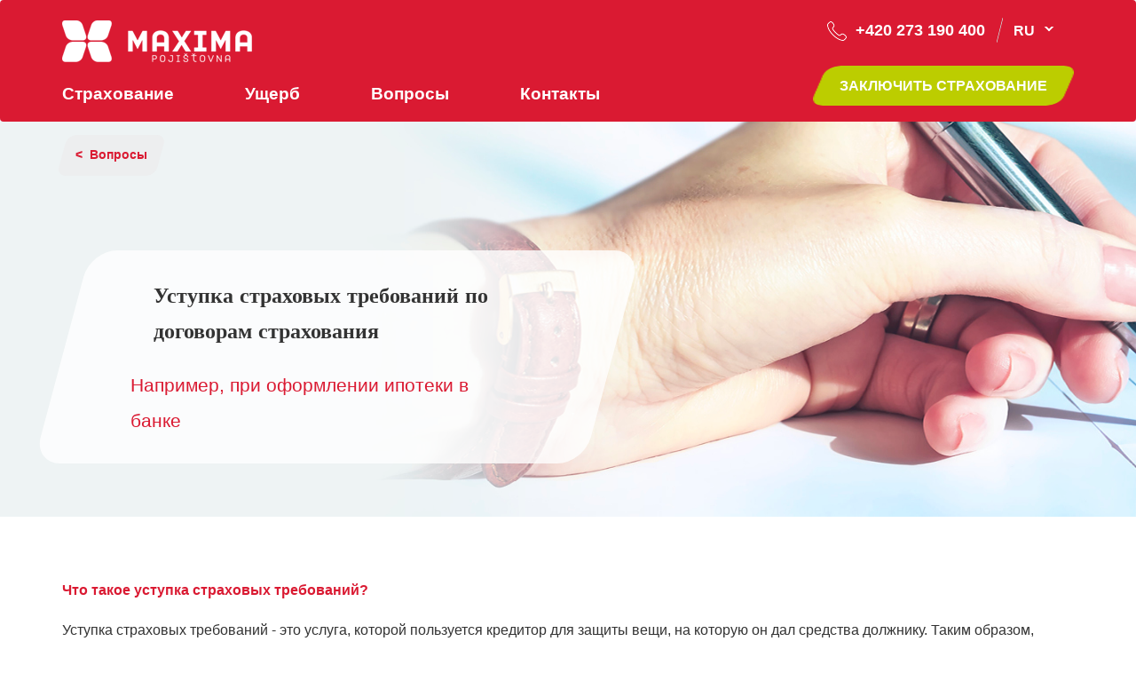

--- FILE ---
content_type: text/html; charset=UTF-8
request_url: https://www.maximapojistovna.cz/ru/voprosy/ustupka-strakhovykh-trebovaniy-po-dogovoram-strakhovaniya
body_size: 24771
content:
<!DOCTYPE html>
<html lang="ru" dir="ltr" prefix="content: http://purl.org/rss/1.0/modules/content/  dc: http://purl.org/dc/terms/  foaf: http://xmlns.com/foaf/0.1/  og: http://ogp.me/ns#  rdfs: http://www.w3.org/2000/01/rdf-schema#  schema: http://schema.org/  sioc: http://rdfs.org/sioc/ns#  sioct: http://rdfs.org/sioc/types#  skos: http://www.w3.org/2004/02/skos/core#  xsd: http://www.w3.org/2001/XMLSchema# ">
  <head>
    <script src="/themes/bootstrap_mint/js/init.js"></script>
	<script type="module" src="/themes/bootstrap_mint/js/cookieconsent-init.js"></script>
	<meta charset="utf-8" />
<noscript><style>form.antibot * :not(.antibot-message) { display: none !important; }</style>
</noscript><meta name="title" content="Уступка страховых требований по договорам страхования | Maxima pojišťovna a.s." />
<meta name="robots" content="index, follow" />
<link rel="canonical" href="https://www.maximapojistovna.cz/ru/voprosy/ustupka-strakhovykh-trebovaniy-po-dogovoram-strakhovaniya" />
<meta name="description" content="Что такое уступка страховых требований?

Уступка страховых требований - это услуга, которой пользуется кредитор для защиты вещи, на которую он дал средства должнику. Таким образом, уступка страховых требований гарантирует выплату страхового возмещения в пользу кредитора застрахованного. Это часто используется в ипотечном кредитовании недвижимости - уступка страховых требований подразумевает выплату страхового возмещения в пользу банка, предоставляющего кредит. Уступка страховых требований допускается только с согласия застрахованного. " />
<meta name="Generator" content="Drupal 8 (https://www.drupal.org)" />
<meta name="MobileOptimized" content="width" />
<meta name="HandheldFriendly" content="true" />
<meta name="viewport" content="width=device-width, initial-scale=1.0" />
<link rel="shortcut icon" href="/favicon.ico" type="image/vnd.microsoft.icon" />
<link rel="alternate" hreflang="cs" href="https://www.maximapojistovna.cz/cs/dotazy/vinkulace-pojistnych-smluv" />
<link rel="alternate" hreflang="en" href="https://www.maximapojistovna.cz/en/questions/loss-payable-clauses-insurance-contracts" />
<link rel="alternate" hreflang="ru" href="https://www.maximapojistovna.cz/ru/voprosy/ustupka-strakhovykh-trebovaniy-po-dogovoram-strakhovaniya" />
<link rel="revision" href="https://www.maximapojistovna.cz/ru/voprosy/ustupka-strakhovykh-trebovaniy-po-dogovoram-strakhovaniya" />
<script>(function(w,d,s,l,i){w[l]=w[l]||[];w[l].push({'gtm.start':new Date().getTime(),event:'gtm.js'});var f=d.getElementsByTagName(s)[0];var j=d.createElement(s);var dl=l!='dataLayer'?'&amp;l='+l:'';j.src='https://www.googletagmanager.com/gtm.js?id='+i+dl+'';j.async=true;f.parentNode.insertBefore(j,f);})(window,document,'script','dataLayer','GTM-MKLQSV5');</script>

	
		<title>Уступка страховых требований по договорам страхования | Maxima pojišťovna a.s.</title>
    <link rel="stylesheet" media="all" href="/sites/default/files/css/css_V8oLXxyskKwdp99n1-fobrNr4tNcmSzpow-ZLMBzAAU.css?st8nte" />
<link rel="stylesheet" media="all" href="/sites/default/files/css/css_T4FpjXbVGmCz7xaOPVcYD3WqE7AVg9Yt_AgHOZtKX2A.css?st8nte" />
<link rel="stylesheet" media="all" href="https://maxcdn.bootstrapcdn.com/bootstrap/3.3.7/css/bootstrap.min.css" />
<link rel="stylesheet" media="all" href="https://fonts.googleapis.com/css?family=Exo+2:100,100i,200,200i,300,300i,400,400i,500,500i,600,600i,700,700i,800,800i,900,900i" />
<link rel="stylesheet" media="all" href="https://maxcdn.bootstrapcdn.com/font-awesome/4.7.0/css/font-awesome.min.css" />
<link rel="stylesheet" media="all" href="https://cdnjs.cloudflare.com/ajax/libs/jquery.smartmenus/1.1.0/css/sm-core-css.css" />
<link rel="stylesheet" media="all" href="/sites/default/files/css/css_dD_U8FmsryMbUZNafyVheA1IVB4JtjcizOrRRvQcTBU.css?st8nte" />

	<link rel="stylesheet" href="/themes/bootstrap_mint/css/cookieconsent.css">
	
<!--[if lte IE 8]>
<script src="/sites/default/files/js/js_VtafjXmRvoUgAzqzYTA3Wrjkx9wcWhjP0G4ZnnqRamA.js"></script>
<![endif]-->

	<meta name="author" content="Maxima pojišťovna a.s."/>
  </head>
  <body class="page-nid-72 not-front path-node page-node-type-stranka context-voprosy-ustupka-strakhovykh-trebovaniy-po-dogovoram-strakhovaniya no-sidebars anonymous">
    <a href="#main-content" class="visually-hidden focusable skip-link">
      Перейти к основному содержанию
    </a>
    <noscript aria-hidden="true"><iframe src="https://www.googletagmanager.com/ns.html?id=GTM-MKLQSV5" height="0" width="0" title="Google Tag Manager"></iframe></noscript>
      <div class="dialog-off-canvas-main-canvas" data-off-canvas-main-canvas>
    
<!-- Header and Navbar -->
<header class="main-header white">
<!-- Sliding Header Widget -->
<!--Sliding Header Widget -->
  <nav class="navbar topnav navbar-default" role="navigation">
    <div class="container">
      <div class="row">
      <div class="navbar-header col-md-12">
        <button type="button" class="navbar-toggle" data-toggle="collapse" data-target="#main-navigation">
          <span class="sr-only">Toggle navigation</span>
          <span class="icon-bar"></span>
          <span class="icon-bar"></span>
          <span class="icon-bar"></span>
        </button>
                    <div class="region region-header">
    <div id="block-dropdownlanguage" class="block block-dropdown-language block-dropdown-languagelanguage-interface">
  
      
      <div class="content">
        <div class="dropbutton-wrapper"><div class="dropbutton-widget"><ul class="dropdown-language-item dropbutton"><li class="ru"><span class="language-link active-language" hreflang="ru">RU</span></li><li class="cs"><a href="/cs/dotazy/vinkulace-pojistnych-smluv" class="language-link" hreflang="cs">CZ</a></li><li class="en"><a href="/en/questions/loss-payable-clauses-insurance-contracts" class="language-link" hreflang="en">EN</a></li></ul></div></div>
    </div>
  </div>
<div id="block-hlavickatelefon" class="block block-block-content block-block-contentc139a2e8-1c1e-4179-b281-85e8af311145">
  
      
      <div class="content">
      
            <div class="clearfix text-formatted field field--name-body field--type-text-with-summary field--label-hidden field__item"><img alt="Telefon" data-entity-type="file" data-entity-uuid="a7e61576-eb4c-414b-9509-fab1bf45fafd" src="/sites/default/files/inline-images/phone_white.png" />  +420 273 190 400
</div>
      
    </div>
  </div>
<div id="block-bootstrap-mint-branding" class="site-branding block block-system block-system-branding-block">
  
      
        <div class="brand logo">
      <a href="/ru" title="Главная" rel="home" class="site-branding__logo">
        <img src="/sites/default/files/maxima-logo_1.png" alt="Главная" />
      </a>
    </div>
    </div>

  </div>

              </div>

      <!-- Navigation -->
      <div class="col-md-9">
        
      </div>
      <!--End Navigation -->

      </div>
	  
	  <div class="row">
	      <!-- Navigation -->
	      <div class="col-md-12">
	        	            <div class="region region-primary-menu">
    <div id="block-tlacitkosjednat" class="block block-block-content block-block-content67f53dd7-9994-446a-a273-0fd22b314f37">
  
      
      <div class="content">
      
            <div class="clearfix text-formatted field field--name-body field--type-text-with-summary field--label-hidden field__item"><p><a class="button" href="/ru/sjednani" title="Заключить страхование">Заключить страхование</a></p>
</div>
      
    </div>
  </div>
<nav role="navigation" aria-labelledby="block-bootstrap-mint-main-menu-menu" id="block-bootstrap-mint-main-menu" class="block block-menu navigation menu--main">
                  
              <ul class="sm menu-base-theme" id="main-menu"  class="menu nav navbar-nav">
                            <li class="menu-item">
        <a href="/ru/pojisteni" title="Страхование" data-drupal-link-system-path="pojisteni">Страхование</a>
                  </li>
                        <li class="menu-item">
        <a href="/ru/uscherb" data-drupal-link-system-path="node/73">Ущерб</a>
                  </li>
                        <li class="menu-item menu-item--active-trail">
        <a href="/ru/voprosy" data-drupal-link-system-path="node/63">Вопросы</a>
                  </li>
                        <li class="menu-item">
        <a href="/ru/kontakty" data-drupal-link-system-path="node/182">Контакты</a>
                  </li>
        </ul>
  


  </nav>

  </div>

	              
	      </div>
	      <!--End Navigation -->
	  </div>

    </div>
  </nav>

  <!-- Banner -->
    <!-- End Banner -->
  
  <!-- Banner -->
    
    <div class="container status">
      <div class="row">
        <div class="col-md-12">
              <div class="region region-content-status">
    <div data-drupal-messages-fallback class="hidden"></div>

  </div>

        </div>
      </div>
    </div>
    <!-- End Banner -->
  
  <!-- Banner -->
    
    <div class="banner_top">
      
	    <!--start:Breadcrumbs -->
	  	    <div class="row breadcrumbrow">
	      <div class="col-md-12"></div>
	    </div>
	  	    <!--End Breadcrumbs-->
	  
	  
	  <div class="row justify-content-md-center">
        <div class="col-md-12">
              <div class="region region-banner-top">
    <div id="block-bootstrap-mint-breadcrumbs" class="block block-system block-system-breadcrumb-block">
  
      
      <div class="content">
        <div class="container">
		  <nav class="breadcrumb" role="navigation" aria-labelledby="system-breadcrumb">
		    
		    <ul>
		    		      			  
				  			  		    		      			  
				  					  
					  <li>
				        				          <a href="/ru/voprosy">&lt;&nbsp;&nbsp;Вопросы</a>
				        				      </li>
					  
				   			  		    		    </ul>
		  </nav>
  </div>

    </div>
  </div>
<div id="block-obsahfield" class="block block-fieldblock block-fieldblocknode">
  
      
      <div class="content">
      
            <div class="field field--name-field-image field--type-image field--label-hidden field__item">  <img src="/sites/default/files/2019-05/maxima-baner%20PRODUKTY_1920x510_6_2.jpg" width="1920" height="510" alt="Уступка страховых требований по договорам страхования" typeof="foaf:Image" />

</div>
      
    </div>
  </div>
<div id="block-obsahfield-2" class="block block-fieldblock block-fieldblocknode">
  
      
      <div class="content">
      
            <div class="clearfix text-formatted field field--name-field-top-banner-text field--type-text-long field--label-hidden field__item"><div class="container">
<div class="banner-caption">
<p><strong>Уступка страховых требований по договорам страхования</strong></p>

<p><span>Например, при оформлении ипотеки в банке</span></p>
</div>
</div>
</div>
      
    </div>
  </div>

  </div>

        </div>
      </div>
    </div>
    <!-- End Banner -->

</header>
<!--End Header & Navbar -->


<!--Search-->
  <!--End Search-->


<!--Home page banner-->
  <!--End Home page banner-->


<!--Highlighted-->
  <!--End Highlighted-->

<!--Help-->
  <!--End Help-->

<!-- Start Top Widget -->
<!--End Top Widget -->


<!-- Page Title -->
<!-- End Page Title -->


<!-- layout -->
<div id="wrapper" class="subpage">
  <!-- start: Container -->
  <div class="container-fluid">
    
	
  <h1 class="visually-hidden">Уступка страховых требований по договорам страхования</h1>

    <!--Start Content Top-->
        <!--End Content Top-->
	
    <div class="row layout">
      <!--- Start Left Sidebar -->
            <!---End Left Sidebar -->

      <!--- Start content -->
                <!--- <div class="col-md-12 content-layout"> -->
		  <div class="content-layout">
              <div class="region region-content">
    <div id="block-bootstrap-mint-content" class="block block-system block-system-main-block">
  
      
      <div class="content">
      
<article data-history-node-id="72" role="article" about="/ru/voprosy/ustupka-strakhovykh-trebovaniy-po-dogovoram-strakhovaniya" class="node node--type-stranka node--view-mode-full">

  
    

  
  <div class="node__content">
    
            <div class="clearfix text-formatted field field--name-body field--type-text-with-summary field--label-hidden field__item"><div class="container">
<p><strong>Что такое уступка страховых требований?</strong></p>

<p>Уступка страховых требований - это услуга, которой пользуется кредитор для защиты вещи, на которую он дал средства должнику. Таким образом, уступка страховых требований гарантирует выплату страхового возмещения в пользу кредитора застрахованного. Это часто используется в ипотечном кредитовании недвижимости - уступка страховых требований подразумевает выплату страхового возмещения в пользу банка, предоставляющего кредит. Уступка страховых требований допускается только с согласия застрахованного. </p>

<p><strong>Как оформляется уступка страховых требований, и что я должен предоставить?</strong></p>

<p>Уступка страховых требований по договорам страхования распространяется на предметы, на которые застрахованный взял кредит в банке, и связана с наступлением страхового случая, когда страховое возмещение выплачивается в пользу банка. Если клиент желает уступить страховые требования по своему страховому договору, необходимо заполнить специальный формуляр уступки страховых требований, форма которого у каждого банка своя.</p>

<p>Tento vyplněný tiskopis je nutné poslat na adresu pojišťovny: <strong>Maxima pojišťovna a.s., Italská 1583/24, 120 00 Praha 2 Vinohrady</strong> (pojišťovna Vám potvrzený formulář zašle zpět zdarma) nebo donést  osobně na pobočku nebo centrálu společnosti. Vinkulaci lze uplatnit pouze na uhrazenou pojistnou smlouvu.</p>
</div>
</div>
      
  </div>

</article>

    </div>
  </div>

  </div>

          </div>
            <!---End content -->

      <!--- Start content -->
            <!---End content -->

      <!--- Start content -->
            <!---End content -->

      <!--- Start Right Sidebar -->
            <!---End Right Sidebar -->
      
    </div>
    <!--End Content -->

    <!--Start Content Bottom-->
        <!--End Content Bottom-->
  </div>
</div>
<!-- End layout -->

<!-- Start Footer -->
    <!-- Footer Region-->
      <div class="footer-space">
      <div class="container">
        <div class="row">
          <div class="col-md-12">
              <div class="region region-footer">
    <div id="block-zeptejtese" class="block block-block-content block-block-content7c7226bd-5069-4bff-9570-3367b412ea8d">
  
      <h2 class="title">Спросите</h2>
      
      <div class="content">
      
            <div class="clearfix text-formatted field field--name-body field--type-text-with-summary field--label-hidden field__item"><p><a class="block-arrow" href=""> </a></p>

<div class="col-md-3"> </div>

<p> </p>

<div class="col-md-3"><img alt="Sjednat on-line" data-entity-type="file" data-entity-uuid="54d8ddbe-4105-4a4f-9f17-d00b4ce13696" height="81" src="/sites/default/files/inline-images/Sjednat%20online_8.svg" width="94" />
<p><strong><a class="button" href="https://www.maximapojistovna.cz/pojistenionline/pojisteni-cizincu-maxmedical-online/strakhovaniye">Заключить онлайн</a></strong></p>
</div>

<div class="col-md-6"><img alt="Napište nám" data-entity-type="file" data-entity-uuid="b38ca51b-ee42-4d30-ad81-314ffd578061" height="42" src="/sites/default/files/inline-images/Napiste%20nam_1.svg" width="60" />
<p><strong><a class="button" href="https://www.maximapojistovna.cz/cs/kontakty/kontaktni-formular">Напишите нам</a></strong></p>
</div>

<div class="col-md-3"><img alt="Navštivte pobočku" data-entity-type="file" data-entity-uuid="6c34fed0-a54b-4dff-a5c3-e7bdb8bf126d" height="71" src="/sites/default/files/inline-images/Navstivte%20pobocku_1.svg" width="78" />
<p><strong><a class="button" href="https://www.maximapojistovna.cz/ru/kontakty">Посетите наше отделение</a></strong></p>
</div>
</div>
      
    </div>
  </div>

  </div>

          </div>
      </div>
      </div>
	</div>
    <!-- End Footer Region-->
<!--End Footer -->

<!-- Start Footer Ribbon -->
  <div class="footer-ribbon">
    <div class="container">
      <div class="row">
        <div class="col-sm-9">
            <div class="region region-footer-menu">
    <div id="block-patickapojisteni" class="block block-block-content block-block-contentde515ed9-b5dd-4d6b-8803-f12ca200ea92">
  
      
      <div class="content">
      
            <div class="clearfix text-formatted field field--name-body field--type-text-with-summary field--label-hidden field__item"><div class="col-md-4">
<h3>Страхование<br />
 </h3>

<ul>
	<li><a href="https://www.maximapojistovna.cz/ru/strakhovanie/medicinskoe-strakhovanie-inostrancev">Страхование иностранцев</a></li>
	<li><a href="https://www.maximapojistovna.cz/ru/strakhovanie-imuschestva-i-otvetstvennosti/strakhovanie-nedvizhimosti">Страхование недвижимости</a></li>
	<li><a href="https://www.maximapojistovna.cz/ru/strakhovanie-nedvizhimosti/strakhovanie-doma">Страхование дома</a></li>
	<li><a href="https://www.maximapojistovna.cz/ru/strakhovanie-nedvizhimosti/strakhovanie-kvartiry">Страхование квартиры</a></li>
	<li><a href="https://www.maximapojistovna.cz/ru/strakhovanie-imuschestva-i-otvetstvennosti/strakhovanie-domashnego-khozyaystva">Страхование домашнего хозяйства</a></li>
	<li><a href="https://www.maximapojistovna.cz/ru/pojisteni-firmy">Страхование предпринимателей</a></li>
	<li><a href="https://www.maximapojistovna.cz/ru/strakhovanie/drugie-vidy-strakhovaniya-strakhovoy">Другие виды страхования</a></li>
</ul>
</div>

<div class="col-md-5">
<h3>Вы ищите<br />
чаще всего</h3>

<ul>
	<li><a href="https://www.maximapojistovna.cz/ru/uscherb">Решение страховых случаев</a></li>
	<li><a href="https://www.maximapojistovna.cz/ru/smluvni-zarizeni">Договорные больницы и медучреждения</a></li>
	<li><a href="https://www.maximapojistovna.cz/ru/o-pojistovne/uslugi-po-okazaniyu-pomoschi-asistentnye-uslugi">Договорные партнёры</a></li>
	<li><a href="https://www.maximapojistovna.cz/ru/voprosy/usloviya-i-formulyary">Условия и формуляры</a></li>
	<li><a href="https://www.maximapojistovna.cz/ru/voprosy/oplata">Платежи</a></li>
	<li><a href="https://www.maximapojistovna.cz/ru/zaschita-lichnykh-dannykh">Защита личных данных</a></li>
</ul>
</div>

<div class="col-md-3">
<h3>Узнайте о нас больше</h3>

<ul>
	<li><a href="https://www.maximapojistovna.cz/ru/kontakty">Быстрый контакт</a></li>
	<li><a href="https://www.maximapojistovna.cz/ru/o-pojistovne">О страховой компании</a></li>
	<li><a href="https://www.maximapojistovna.cz/ru/novinky">Новинки</a></li>
	<li><a href="https://www.maximapojistovna.cz/ru/dlya-pressy">Для прессы</a></li>
	<li><a href="https://www.maximapojistovna.cz/ru/o-strakhovoy-kompanii/vakansii">Карьера</a></li>
</ul>
</div>
</div>
      
    </div>
  </div>

  </div>

        </div>
                <div class="col-sm-3">
            <div class="region region-footer-menu-right">
    <div id="block-patickakontakttel" class="block block-block-content block-block-content69d18db9-4847-435f-9929-b3d52bae5df4">
  
      
      <div class="content">
      
            <div class="clearfix text-formatted field field--name-body field--type-text-with-summary field--label-hidden field__item"><h3>Позвоните нам</h3>

<p class="big">273 190 400</p>

<h3>Следите за нами</h3>
</div>
      
    </div>
  </div>

  </div>
		  
		  <div class="social-media">
                          <a href="https://www.facebook.com/maximapojistovna/" class="icon-facebook" data-toggle="tooltip" data-placement="bottom" title="Facebook"><i class="fa fa-facebook"></i></a>
            						  <a href="https://www.youtube.com/channel/UC8wzT24glYX6IoxImBkek2g" class="icon-youtube" data-toggle="tooltip" data-placement="bottom" title="YouTube"><i class="fa fa-youtube-play"></i></a>
			                                                  <a href="https://cz.linkedin.com/company/maxima-pojišťovna-a-s-" class="icon-linkedin" data-toggle="tooltip" data-placement="bottom" title="LinkedIn"><i class="fa fa-linkedin"></i></a>
                      </div>
        </div>
              </div>
    </div>
  </div>
<!-- End Footer Ribbon -->


<!-- #footer-bottom -->
<div id="footer-bottom">
    <div class="container">
         <div class="row">
		 <hr class="style-mint">
         <div id="toTop" class="col-md-12">
          <a class="scrollUp"><i class="fa fa-angle-up"></i></a>
         </div>
        </div>
        <div class="row">
        <div class="col-md-4 copy_credit">
        <p class="copyright">&copy; 2025 Maxima pojišťovna, a.s.</p>
                </div>
		        	<div class="col-md-8">
				  <div class="region region-footer-bottom">
    <div id="block-patickaodkazy" class="block block-block-content block-block-contentd688cd8d-2c39-4838-b95d-22109ef8ca22">
  
      
      <div class="content">
      
            <div class="clearfix text-formatted field field--name-body field--type-text-with-summary field--label-hidden field__item"><ul>
	<li><a href="https://www.maximapojistovna.cz/en">английский</a></li>
	<li><a href="/ochrana-osobnich-udaju">Защита личных данных</a></li>
	<li><a data-cc="show-preferencesModal" href="">Настройки файлов cookie</a></li>
	<li>|</li>
	<li><a href="https://www.maximapojistovna.cz/pojistenionline/secure2/">Вход для партнеров</a></li>
</ul>
</div>
      
    </div>
  </div>

  </div>

        	</div>
				</div>
    </div>
</div>
<!-- #footer-bottom ends here -->

  </div>

    
    <script type="application/json" data-drupal-selector="drupal-settings-json">{"path":{"baseUrl":"\/","scriptPath":null,"pathPrefix":"ru\/","currentPath":"node\/72","currentPathIsAdmin":false,"isFront":false,"currentLanguage":"ru"},"pluralDelimiter":"\u0003","ajaxPageState":{"libraries":"bootstrap_mint\/font-awesome,bootstrap_mint\/maintenance-page,bootstrap_mint\/smart-menus,ckeditor_accordion\/accordion_style,classy\/base,classy\/messages,classy\/node,core\/drupal.dropbutton,core\/html5shiv,core\/normalize,dropdown_language\/dropdown-language-selector","theme":"bootstrap_mint","theme_token":null},"ajaxTrustedUrl":[],"ckeditorAccordion":{"accordionStyle":{"collapseAll":1}},"user":{"uid":0,"permissionsHash":"abdb50748db83b2897d42a6ac035daf9eefdc8f682f9a2d9cc4a3a17356da2af"}}</script>
<script src="/sites/default/files/js/js_qU7p7D4RZk8NtlZyaLmejA55VHMXfjtoxiNH_KC3AfY.js"></script>
<script src="https://maxcdn.bootstrapcdn.com/bootstrap/3.3.7/js/bootstrap.min.js"></script>
<script src="https://cdnjs.cloudflare.com/ajax/libs/jquery.smartmenus/1.1.0/jquery.smartmenus.min.js"></script>
<script src="/sites/default/files/js/js_Ls3EoIzEFmx9siw5mHIHALsVBCFb3665C8AIe5apdRg.js"></script>

  </body>
</html>


--- FILE ---
content_type: text/css
request_url: https://www.maximapojistovna.cz/sites/default/files/css/css_dD_U8FmsryMbUZNafyVheA1IVB4JtjcizOrRRvQcTBU.css?st8nte
body_size: 10108
content:
@font-face{font-family:'Idealista';font-weight:normal;src:local('Idealista'),url('/themes/bootstrap_mint/fonts/IdealistaLight.otf') format('opentype');}@font-face{font-family:'Idealista';font-weight:bold;src:local('Idealista'),url('/themes/bootstrap_mint/fonts/IdealistaBold.otf') format('opentype');}a,a:active,a:focus,button,button:focus,button:active,.btn,.btn:focus,.btn:active:focus,.btn.active:focus,.btn.focus,.btn.focus:active,.btn.active.focus{outline:none;outline:0;}input::-moz-focus-inner{border:0;}.messages{background:no-repeat 10px 17px;border:1px solid;border-width:1px 1px 1px 0;border-radius:2px;padding:15px 20px 15px 20px;word-wrap:break-word;overflow-wrap:break-word;}[dir="rtl"] .messages{border-width:1px 0 1px 1px;background-position:right 10px top 17px;padding-left:20px;padding-right:35px;text-align:right;}.messages + .messages{margin-top:1.538em;}.messages__list{list-style:none;padding:0;margin:0;}.messages__item + .messages__item{margin-top:0.769em;}.messages--status{color:#325e1c;background-color:#f3faef;border-color:#c9e1bd #c9e1bd #c9e1bd transparent;box-shadow:-8px 0 0 #77b259;}[dir="rtl"] .messages--status{border-color:#c9e1bd transparent #c9e1bd #c9e1bd;box-shadow:8px 0 0 #77b259;margin-left:0;}.messages--warning{background-color:#fdf8ed;border-color:#f4daa6 #f4daa6 #f4daa6 transparent;color:#734c00;box-shadow:-8px 0 0 #e09600;}[dir="rtl"] .messages--warning{border-color:#f4daa6 transparent #f4daa6 #f4daa6;box-shadow:8px 0 0 #e09600;}.messages--error{background-color:#fcf4f2;color:#a51b00;border-color:#f9c9bf #f9c9bf #f9c9bf transparent;box-shadow:-8px 0 0 #e62600;}[dir="rtl"] .messages--error{border-color:#f9c9bf transparent #f9c9bf #f9c9bf;box-shadow:8px 0 0 #e62600;}.messages--error p.error{color:#a51b00;}label{font-weight:600;}form .field-multiple-table{margin:0;}form .field-multiple-table .field-multiple-drag{width:30px;padding-right:0;}[dir="rtl"] form .field-multiple-table .field-multiple-drag{padding-left:0;}form .field-multiple-table .field-multiple-drag .tabledrag-handle{padding-right:.5em;}[dir="rtl"] form .field-multiple-table .field-multiple-drag .tabledrag-handle{padding-right:0;padding-left:.5em;}form .field-add-more-submit{margin:.5em 0 0;}.form-item,.form-actions{margin-top:1em;margin-bottom:1em;}tr.odd .form-item,tr.even .form-item{margin-top:0;margin-bottom:0;}.form-composite > .fieldset-wrapper > .description,.form-item .description{font-size:0.85em;}label.option{display:inline;font-weight:normal;}.form-composite > legend,.label{display:inline;font-size:inherit;font-weight:600;margin:0;padding:0;}.form-checkboxes .form-item,.form-radios .form-item{margin-top:0.4em;margin-bottom:0.4em;}.form-type-radio .description,.form-type-checkbox .description{margin-left:2.4em;}[dir="rtl"] .form-type-radio .description,[dir="rtl"] .form-type-checkbox .description{margin-left:0;margin-right:2.4em;}.marker{color:#e00;}.form-required:after{content:'';vertical-align:super;display:inline-block;background-image:url(/../core/misc/icons/ee0000/required.svg);background-repeat:no-repeat;background-size:6px 6px;width:6px;height:6px;margin:0 0.3em;}abbr.tabledrag-changed,abbr.ajax-changed{border-bottom:none;}.form-item input.error,.form-item textarea.error,.form-item select.error{border:2px solid red;}.form-item--error-message:before{content:'';display:inline-block;height:14px;width:14px;vertical-align:sub;background:url(/../core/misc/icons/e32700/error.svg) no-repeat;background-size:contain;}div.tabs{margin:1em 0;}ul.tabs{list-style:none;margin:0 0 0.5em;padding:0;}.tabs > li{display:inline-block;margin-right:0.3em;}[dir="rtl"] .tabs > li{margin-left:0.3em;margin-right:0;}.tabs a{display:block;padding:0.2em 1em;text-decoration:none;}.tabs a.is-active{background-color:#eee;}.tabs a:focus,.tabs a:hover{background-color:#f5f5f5;}.content-top .row,.content-bottom .row{background:#EDEEEF;}
body{font-family:'Segoe UI',sans-serif;font-size:16px;line-height:160%;color:#333;overflow-x:hidden;font-weight:300;}.container{max-width:1200px;}p{margin:20px 0 20px 0;}p span{color:#DA1A32;}.h1,.h2,.h3,h1,h2,h3{font-family:'Idealista',sans-serif;font-weight:bold;}h1,.h1{font-size:32px;color:#000;}h2,.h2{font-size:28px;color:#000;}h3,.h3{font-size:15px;color:#000;}h4,.h4{font-size:14px;color:#000;}img{max-width:100%;height:auto;}.nt{color:#2f6f9f;}a{color:#DA1A32;}a:hover{text-decoration:underline;color:#DA1A32;}ul.links.inline{padding:0;}ol,ul{padding-left:20px;list-style:square outside url("/themes/bootstrap_mint/images/bullet.png")}ul.links.inline li{list-style:none;}.flleft{float:left;}.flright{float:right;}.tl{text-align:left;}.tc{text-align:center;}.tr{text-align:right;}.background{background:#edeeef;border-radius:20px 0px 20px 0px;padding:20px 50px;}.block{margin-bottom:12px;text-align:center;}.region-content{padding:10px 2px;}.block h2.title{margin-bottom:35px;}.main-header{background:#e1e1e1;position:relative;overflow:hidden;}.main-header.white{background:#F5F7FA;}.main-header nav.navbar,.main-header nav.block-menu{background:#DA1A32;border:0;margin:0;position:relative;z-index:200;min-height:auto;}.main-header nav.block-menu{margin-right:320px;}.main-header .region{position:relative;width:100%;}.main-header .block{margin:0;text-align:left;}.site-branding{margin:0;}.brand.logo{margin-right:5px;}.brand.logo img{}.region-header .brand{display:inline-block;vertical-align:middle;line-height:100%;padding:3px 0;}.site-name a{font-size:18px;font-weight:500;color:#1abc9c;}.region-header .site-branding__slogan{font-size:10px;color:#1abc9c;}.container.status .col-md-12,.breadcrumbrow .col-md-12{min-height:0px;}.button{font-family:'Segoe UI',sans-serif;display:inline-block;height:45px;line-height:45px;background:url("/themes/bootstrap_mint/images/button.png") no-repeat;background-size:100% 100%;font-size:16px;color:#fff;padding:0 30px;text-transform:uppercase;}.button:hover{color:#fff;}.button2{font-family:'Segoe UI',sans-serif;display:inline-block;height:45px;line-height:45px;background:url("/themes/bootstrap_mint/images/product/button_wht.png") no-repeat;background-size:100% 100%;font-size:16px;color:#000;padding:0 30px;text-transform:uppercase;}.button2:hover{color:#000;}.button strong{color:#fff !important;}.button2 strong{color:#000 !important;}.infobox{border:1px solid grey;border-radius:10px;}.slideshow{text-align:center;line-height:160%;}.slideshow h2{font-size:30px;font-weight:bold;color:#fff;}#block-obsahfield .field--name-field-image{height:445px;text-align:center;}#block-obsahfield .field--name-field-image img{max-height:445px;max-width:none;height:100%;}.topwidget{padding:20px 0 0 0;text-align:center;}.topwidget .fa{font-size:42px;background:#1abc9c;width:80px;height:80px;padding:20px 0 0 0;border-radius:100%;-webkit-border-radius:100%;-moz-border-radius:100%;color:#fff;margin-bottom:10px;}.topwidget .block{padding:7px;border-radius:5px;-webkit-border-radius:5px;-moz-border-radius:5px;background-color:#fafafa;}.region-promo{border:1px solid #e9e8ed;padding:15px;font-size:16px;text-align:center;margin:20px 0;background:#fdfdfd;}.region-promo h2{margin:5px 0;}.region-promo p,.region-promo .block{margin:0;}.sidebar .block{background:#fafafa;padding:10px;}.sidebar .block h2.title{text-transform:capitalize;margin-top:0;}.footer-widgets .block{padding:10px;border-radius:5px;-webkit-border-radius:5px;-moz-border-radius:5px;}.footer-widgets .block h2.title{margin:5px 0 5px 0;color:#fff;font-size:34px;}.footer-widgets{padding:40px 0;background:#DA1A32;}.footer-widgets p{color:#fff;}.footer-widgets img{max-width:100%;border:5px solid #fff;box-shadow:0px 0px 2px #ddd;}.footer-widgets input{padding:8px 5px;border:none;}.button input{font-weight:bold;}.form-item-field-telefon2-0-value{transform:skewX(-15deg);border-radius:10px;background:#fff;width:200px;margin:0;height:45px;}.form-item-field-telefon2-0-value input{transform:skewX(+15deg);width:160px;height:45px;line-height:45px;}.footer-ribbon{margin:0;border:0;background:#101112;color:#fff;}.footer-ribbon ul{margin:10px 0;padding:0;}.footer-ribbon nav li{display:inline-block;}.footer-ribbon nav li a{display:block;padding:5px;color:#fff;}.footer-ribbon nav li a:hover{color:#DA1A32;}#footer-bottom{text-align:center;padding:5px 0 5px;background:#101112;color:#595A5B;}.copy_credit .copyright,.copy_credit .credit{margin:10px;text-align:left;}#toTop a.scrollUp{background:#fff;color:#DA1A32;width:56px;height:56px;display:inline-block;-webkit-border-radius:56px;-moz-border-radius:56px;border-radius:56px;cursor:pointer;border:2px solid #fff;}#toTop a.scrollUp .fa{color:#DA1A32;font-size:30px;height:50px;line-height:50px;width:50px;}#toTop a.scrollUp:hover{-webkit-transition:all 0.3s;-moz-transition:all 0.3s;-o-transition:all 0.3s;-ms-transition:all 0.3s;transition:all 0.3s;border:2px solid #DA1A32;}.social-media{text-align:left;}.social-media > a{position:relative;top:10px;width:55px;height:55px;background:#3B3C3D;display:inline-block;border-radius:5px;-moz-border-radius:5px 5px 5px 5px;-webkit-border-radius:5px 5px 5px 5px;color:#fff;margin:1px;}.social-media > a > .fa{position:absolute;left:32%;top:30%;font-size:22px;}.social-media .icon-twitter:hover{background:#00aced;color:#fff;}.social-media .icon-facebook:hover{background:#3b5998;color:#fff;}.social-media .icon-gplus:hover{background:#dd4b39;color:#fff;}.social-media .icon-linkedin:hover{background:#0274b3;color:#fff;}.social-media .icon-youtube:hover{background:#e12b28;color:#fff;}hr.style-mint{border:0;height:1px;background:#58595A;margin:0;position:relative;top:30px;}input,button,select,textarea{padding:8px;border:1px solid #c0c1c2;border-radius:10px;}.contact-message-form label{display:block;}.btn,input[type="submit"]{background:#BCCB29;color:#fff;border:0;line-height:45px;height:45px;padding:0 10px;}.btn:hover,input[type="submit"]:hover{text-decoration:underline;}.path-frontpage .feed-icon{display:none;}.navbar-default .navbar-toggle{margin-right:0;border:0;color:#fff;background:none;padding:6px 6px;}.navbar-default .navbar-toggle .icon-bar{background-color:#fff;}.navbar-toggle .icon-bar{display:block;width:35px;height:4px;border-radius:1px;-webkit-border-radius:1px;-moz-border-radius:1px;}.navbar-default .navbar-toggle:focus,.navbar-default .navbar-toggle:hover{background:none;}nav h2{display:none;}.menu-base-theme a,.menu-base-theme a:hover,.menu-base-theme a:focus,.menu-base-theme a:active{padding:10px 20px;padding-right:58px;line-height:23px;text-decoration:none;}.menu-base-theme a.current{background:#006892;color:white;}.menu-base-theme a.disabled{color:#a1d1e8;}.menu-base-theme a span.sub-arrow{position:absolute;top:50%;margin-top:-17px;left:auto;right:4px;width:34px;height:34px;overflow:hidden;text-align:center;color:#999;font-size:22px;padding:5px;border-radius:2px;-webkit-border-radius:2px;-moz-border-radius:2px;border:1px solid #dcdcdc;background:#efefef;}.menu-base-theme a.highlighted span.sub-arrow:before{display:block;content:'-';}.menu-base-theme ul{background:white;}.menu-base-theme ul ul{background:rgba(102,102,102,0.1);}.menu-base-theme ul li{border-top:1px solid rgba(0,0,0,0.05);}.menu-base-theme ul li:first-child{border-top:0;}.region-primary-menu{display:none;background:#DA1A32;border-radius:3px;-webkit-border-radius:3px;-moz-border-radius:3px;width:100%;}.navbar-toggle{z-index:999;}.breadcrumb{position:absolute;left:auto;background:none;padding:0;margin:0;font-size:11px;z-index:300;}.breadcrumb ul{padding:0;margin:0;}.breadcrumb ul li{display:inline-block;transform:skewX(-15deg);border-radius:10px;background:#edeeef;padding:10px 15px;margin:0;}.breadcrumb ul li a{display:inline-block;transform:skewX(+15deg);font-size:14px;font-weight:bold;}.search-block-form{max-width:500px;margin:0 auto;}.region-search{padding:15px;}#search-block-form{display:table;width:100%;}#search-block-form .form-item,#search-block-form .form-actions{display:table-cell;vertical-align:top;position:relative;}#search-block-form .form-search{padding-right:34px;}#search-block-form .form-actions{left:-41px;width:41px;}#search-block-form input{width:100%;height:41px;}#search-block-form .fa-search{color:#1abc9c;font-size:20px;left:32%;position:absolute;top:27%;}#search-block-form input[type="submit"]{background:transparent;}#search-block-form input[type="submit"]:hover{background:transparent;}#search-block-form .form-actions:hover i{color:#00614e;cursor:pointer;}.bd-example{position:relative;padding:20px;border:2px solid #f7f7f9;}.highlight{padding:5px;background-color:#f7f7f9;margin:15px 0;}.highlight pre{border:0;background:none;margin:0;}.bd-example-type .table tr:first-child td{border-top:0;}.bd-example-type h1,.bd-example-type h2,.bd-example-type h3,.bd-example-type h4,.bd-example-type h5,.bd-example-type h6{margin:0;}.bd-example-type .table td{padding:15px 0;border-color:#eee;}.contact-message-feedback-form .form-text,.contact-message-feedback-form .form-email,.contact-message-feedback-form .form-textarea{width:100%;}.user-login-form,.user-form,.user-pass{max-width:500px;margin:40px auto;border:1px solid #ddd;padding:10px 30px;background:#fff;}.user-login-form .form-text,.user-login-form .form-email,.user-form .form-text,.user-form .form-email,.user-pass .form-text{width:100%;}.form-composite > .fieldset-wrapper > .description,.form-item .description{font-size:11px;color:#999;font-style:italic;}.comment-wrap{overflow:hidden;margin-bottom:20px;padding-bottom:20px;border-bottom:1px solid #f5f5f5;}.comment-wrap .author-details{float:left;width:20%;}.comment-wrap .author-comments{padding-left:5px;float:left;width:80%;}.comment-submitted{margin:3px 0;font-size:12px;display:inline-block;line-height:100%;}.comment-wrap .author-comments h3{margin-top:10px;}.comment-wrap .author-comments p{margin-bottom:10px;}ul.links.inline li{display:inline-block;padding-right:10px;}.banner-caption{position:absolute;}.carousel-caption p,.carousel-caption h3{display:none;}.carousel-caption h3{margin-top:0;}.carousel-indicators li{background:#C0C1C2;height:16px;width:16px;border:none;}.carousel-indicators .active{background:#DA1A32;height:20px;width:20px;border:none;margin:0 5px;}.path-user .profile >div{display:inline-block;}.path-user .profile .label{display:block;color:#333;}.slidewidget{background:transparent;left:0;position:absolute;top:49px;width:100%;height:0;}.slidewidget #sliding-header-wrap{display:none;color:#333;position:relative;z-index:13;}.slidewidget .wrapper{position:relative;z-index:100;background-color:#32ecc8;border-bottom:2px solid #1abc9c;}.slidewidget .toggle-switch{background-color:#1abc9c;position:relative;top:0;left:0;width:49px;height:49px;z-index:250;}.slidewidget .fa-gear.fa-spin{color:#fff;cursor:pointer;font-size:24px;left:25%;position:absolute;text-align:center;top:25%;}.slidewidget img.left{float:left;margin:10px 10px 0 0;width:50%;}.slidewidget ul{padding-left:15px;}.slidewidget .block{padding:20px 10px 10px;}.slidewidget .block h2.title{margin:5px 0 10px 0;}.region-content-top,.region-content-bottom,.region-footer{margin:80px 0;}.region-content{margin:40px 0;}.page-nid-31 .region-content,.page-nid-31 .region-content .block,.page-nid-182 .region-content,.page-nid-182 .region-content .block,.page-nid-415 .region-content,.page-nid-415 .region-content .block,.page-nid-15 .region-content,.page-nid-15 .region-content .block{margin-bottom:0;padding-bottom:0;}.page-nid-55 .region-content,.page-nid-55 .region-content .block{margin-bottom:0;padding-bottom:0;}.page-nid-50 .region-content,.page-nid-50 .region-content .block,.page-nid-32 .region-content,.page-nid-32 .region-content .block,.page-nid-51 .region-content,.page-nid-51 .region-content .block,.page-nid-73 .region-content,.page-nid-73 .region-content .block,.page-nid-70 .region-content,.page-nid-70 .region-content .block{margin:0;padding:0;}.page-nid-189 .region-content,.page-nid-189 .region-content .block{margin-bottom:0;padding-bottom:0;}.path-pojisteni .region-content,.path-pojisteni .region-content .block,.path-pojisteni-firmy .region-content,.path-pojisteni-firmy .region-content .block,.path-sjednani .region-content,.path-sjednani .region-content .block,.path-novinky .region-content,.path-novinky .region-content .block,.path-smluvni-zarizeni .region-content,.path-smluvni-zarizeni .region-content .block,.path-smluvni-zarizeni-mapa .region-content,.path-smluvni-zarizeni-mapa .region-content .block,.page-nid-73 .region-content,.page-nid-73 .region-content .block,.page-nid-1387 .region-content,.page-nid-1387 .region-content .block{margin-bottom:0;padding-bottom:0;}.region-content-top strong,.region-content strong,.region-content-bottom strong{color:#DA1A32;}.subpage .region-content-top{margin:40px 0;}.subpage .field--name-body{text-align:left;}.banner-caption,.carousel-caption{font-family:'Idealista';color:#333;text-shadow:none;padding:10px 90px;max-width:620px;left:0%;bottom:25%;font-size:28pt;line-height:35pt;text-align:left;background:rgba(255,255,255,0.8);border-radius:30px;-webkit-transform:skew(-20deg);-moz-transform:skew(-20deg);-ms-transform:skew(-20deg);-o-transform:skew(-20deg);transform:skew(-15deg);}.carousel-caption{left:30px;}.banner-caption p,.carousel-caption p{transform:skew(+15deg);}.banner-caption:lang(ru),.carousel-caption:lang(ru){font-size:18pt;}.banner-caption{line-height:30pt;left:auto;bottom:60px;}.banner-caption strong{line-height:30pt;}.rozcestnik{list-style:none;}.flipper-container.bigger .views-field-field-rozcestnik-obrazek{margin-bottom:30px;}.flipper-container.bigger .views-field-field-rozcestnik-obrazek img{max-height:90px;}.flipper-container .views-field-field-rozcestnik-obrazek{margin-bottom:15px;}.flipper-container .views-field-field-rozcestnik-obrazek img{height:70px;max-width:80px;}.flipper-container .views-field-title a{line-height:120%;}.flipper a{color:#000;font-size:20px;font-weight:bold;}#block-cochcetepojistit .flipper a{display:block;float:left;width:246px;height:166px;border:1px solid #C0C1C2;border-radius:20px 0 20px 0;background:#fff;padding-top:115px;}.flipper-container article{display:inline-block;width:246px;height:166px;padding:20px;color:#000;font-size:20px;font-weight:bold;border:none;}.flipper-container.bigger article{display:inline-block;width:371px;height:226px;padding:50px;color:#000;font-size:20px;font-weight:bold;border:none;}.flipper-container.middle article{display:inline-block;width:311px;height:226px;padding:50px;color:#000;font-size:20px;font-weight:bold;}.flipper-container article a{font-size:14px;display:inline-block;}.flipper-container.bigger article a{font-size:20px;display:inline-block;}.flipper-container.middle article a{font-size:20px;display:inline-block;}.flipper-container.middle article{width:311px;}.flipper-container article{border:1px solid #C0C1C2;border-radius:20px 0 20px 0;background:transparent;text-transform:uppercase;}.flipper-container{perspective:1000;width:250px;height:170px;display:inline-block;margin-right:32px;margin-bottom:32px;position:relative;}.flipper-container:last-child{margin-right:0;}.flipper-container.bigger{width:375px;height:230px;margin:0 40px 40px 0;}.flipper-container.middle{width:315px;height:230px;margin:0 40px 40px 0;}.flipper{transition:0.6s;transform-style:preserve-3d;position:relative;}.flipper-container:hover .flipper{-webkit-transform:rotateY(180deg);-moz-transform:rotateY(180deg);-ms-transform:rotateY(180deg);transform:rotateY(180deg);}.flipper-container article .front,.flipper-container article .back{width:100%;height:100%;padding:20px !important;}.flipper-container.bigger article .front,.flipper-container.bigger article .back{width:100%;height:100%;padding:40px !important;}.flipper-container.middle article .back{padding-top:60px !important;}.flipper .front,.flipper .back{-webkit-backface-visibility:hidden;backface-visibility:hidden;transition:0.6s;transform-style:preserve-3d;position:absolute;top:0;left:0;}.flipper .front{z-index:2;-webkit-transform:rotateY(0deg);-moz-transform:rotateY(0deg);-ms-transform:rotateY(0deg);transform:rotateY(0deg);background:#fff;border-radius:20px 0px 20px 0px !important;}.flipper .back{z-index:1;-webkit-transform:rotateY(180deg);-moz-transform:rotateY(180deg);-ms-transform:rotateY(180deg);transform:rotateY(180deg);border-radius:0px 20px 0px 20px !important;background:#DA1A32 !important;color:#fff !important;padding-top:75px !important;cursor:pointer;}.flipper:hover .front{z-index:1;}.flipper:hover .back{z-index:2;}.flipper .back a{color:#fff;text-decoration:underline;}.flipper .button{margin-top:15px;background:transparent;border:1px solid #fff;border-radius:10px;-webkit-transform:skew(-20deg);-moz-transform:skew(-20deg);-ms-transform:skew(-20deg);-o-transform:skew(-20deg);transform:skew(-20deg);}.flipper-container.bigger .button{margin-top:40px;}.flipper .button a{display:block;width:100%;height:100%;-webkit-transform:skew(+20deg);-moz-transform:skew(+20deg);-ms-transform:skew(+20deg);-o-transform:skew(+20deg);transform:skew(+20deg);}.flipper-container.middle img{margin-bottom:20px;}#block-cochcetepojistit a:hover{text-decoration:none;}#block-cochcetepojistit a.cizinci{background:#fff url("/themes/bootstrap_mint/images/p_cizinci.png") center 30% no-repeat;}#block-cochcetepojistit a.majetek{background:#fff url("/themes/bootstrap_mint/images/p_majetek.png") center 30% no-repeat;}#block-cochcetepojistit a.podnikani{background:#fff url("/themes/bootstrap_mint/images/p_podnikani.png") center 30% no-repeat;}#block-cochcetepojistit a.zivot{background:#fff url("/themes/bootstrap_mint/images/p_zivot.png") center 30% no-repeat;}.region-footer-menu h3,.region-footer-menu-right h3{font-family:"Idealista",sans-serif;color:#fff;font-weight:bold;font-size:24px;text-transform:uppercase;}.region-footer-menu,.region-footer-menu-right{margin-top:40px;}.region-footer-menu .block,.region-footer-menu-right .block{text-align:left;}.region-footer-menu ul{margin:30px 0 0 0;padding:0;list-style:none;color:#fff;}.region-footer-menu li{margin:7px 0;}.region-footer-menu a{color:#feffff;font-size:16px;}.region-footer-menu a:hover{color:#DA1A32;}.region-footer-menu-right .big{font-size:40px;margin:40px 0;font-weight:bold;}#footer-bottom{font-size:16px;}.region-footer-bottom ul{margin:10px 0;padding:0;list-style:none;float:right;}.region-footer-bottom li{margin:0 10px;float:left;}.region-footer-bottom a{color:#595A5B;}.region-footer-bottom a:hover{color:#848586;}.new-item{position:relative;margin-bottom:40px;border-radius:20px 0 20px 0;}.new-item .caption{position:absolute;display:flex;bottom:50px;background:url("/themes/bootstrap_mint/images/news_label_r2.png") right center no-repeat;height:110px;color:#fff;font-weight:bold;font-size:16pt;text-align:left;padding:0px 40px 0px 30px;line-height:26px;max-width:300px;}.new-item .caption a{color:#fff;margin:auto;}.new-item .title{position:absolute;bottom:38px;left:40px;background:url("/themes/bootstrap_mint/images/news_label_w.png") no-repeat;background-size:100% 100%;height:23px;color:#D81E37;font-size:14px;padding:0px 20px;line-height:23px;}.img_260_300{width:260px;height:300px;border-radius:20px 0 20px 0;}.divider{background:linear-gradient(to top left,rgba(202,203,204,0) 0%,rgba(202,203,204,0) calc(50% - 0.8px),rgba(202,203,204,1) 50%,rgba(202,203,204,0) calc(50% + 0.8px),rgba(202,203,204,0) 100%);}.divider{width:65px;height:190px;margin:0 30px 0 40px;}.block-arrow{background:url("/themes/bootstrap_mint/images/sipka.png") center center no-repeat;width:60px;height:60px;position:absolute;left:47.5%;top:-30px;display:none;}.block-arrow:hover{text-decoration:none;}.animated{-webkit-animation-duration:1s;animation-duration:1s;-webkit-animation-fill-mode:both;animation-fill-mode:both;}@-webkit-keyframes fadeInUp{from{opacity:0;-webkit-transform:translate3d(0,100%,0);transform:translate3d(0,100%,0);}to{opacity:1;-webkit-transform:translate3d(0,0,0);transform:translate3d(0,0,0);}}@keyframes fadeInUp{from{opacity:0;-webkit-transform:translate3d(0,100%,0);transform:translate3d(0,100%,0);}to{opacity:1;-webkit-transform:translate3d(0,0,0);transform:translate3d(0,0,0);}}.fadeInUp{-webkit-animation-name:fadeInUp;animation-name:fadeInUp;}.banner-caption span{font-family:'Segoe UI',sans-serif;font-size:18pt;line-height:18pt;}.banner-caption span:lang(ru){font-size:16pt;line-height:16pt;}#block-obsahfield-3 ul{float:left;list-style:none;width:100%;}#block-obsahfield-3 li{padding:0 50px 0 30px;background:linear-gradient(to top left,rgba(202,203,204,0) 0%,rgba(202,203,204,0) calc(50% - 0.8px),rgba(202,203,204,1) 50%,rgba(202,203,204,0) calc(50% + 0.8px),rgba(202,203,204,0) 100%) top right no-repeat;background-size:20px 100px;}#block-obsahfield-3 li:last-child{margin:0 0 0 0;background:none;}#block-obsahfield-3 span{color:#DA1A32;}.step{background:url("/themes/bootstrap_mint/images/product/step_bck.png");width:30px;height:20px;color:#fff;text-align:center;line-height:20px;margin:20px auto;font-size:12px;}.features ul{float:left;list-style:none;width:100%;margin:20px 0;}.features li{padding:0 50px 0 30px;background:linear-gradient(to top left,rgba(202,203,204,0) 0%,rgba(202,203,204,0) calc(50% - 0.8px),rgba(202,203,204,1) 50%,rgba(202,203,204,0) calc(50% + 0.8px),rgba(202,203,204,0) 100%) center right no-repeat;background-size:30px 100px;}.features li:last-child{margin:0 0 0 0;background:none;}.block.features li{padding:0 60px 0 10px;background-size:60px 200px;}.field--name-field-middle-banner-obrazek{background:#DA1A32;text-align:left;}.field--name-field-middle-banner-obrazek img{vertical-align:left;}.field--name-field-middle-banner-text{position:relative;margin-top:-380px;height:380px;background:url("/themes/bootstrap_mint/images/product/banner_bck_red.png") center left no-repeat;margin-left:35%;color:#fff;text-align:left;padding:80px 80px 80px 150px;}.field--name-field-middle-banner-text:lang(ru){padding-top:30px;}.field--name-field-middle-banner-text h2{font-size:36px;color:#fff;}.field--name-field-middle-banner-text p{font-size:20px;color:#fff;}.field--name-field-middle-banner-text span{font-size:32px;font-family:'Idealista',sans-serif;color:#fff;}.field--name-field-faq h2{margin-bottom:30px;}.field--name-field-faq h3{font-family:'Segoe UI',sans-serif;font-size:18px;background:#fff url("/themes/bootstrap_mint/images/product/faq_x.png") top right no-repeat;}.field--name-field-faq ul{list-style:none;}.field--name-field-faq li{border-radius:20px 0 20px 0;padding:10px 30px;text-align:left;margin:10px;background:#fff;}table{width:100%;margin-bottom:30px;}table th,td{padding:10px;}table th{border-bottom:1px solid #c0c1c2;}table tr:nth-child(even){background:#edeeef;}.field--name-field-prehled-balicku{background:#EDEEEF;padding:30px 0px;}.field--name-field-prehled-balicku table{width:100%;border-spacing:15px 0px;border-collapse:separate !important;margin:40px 0;}.field--name-field-prehled-balicku table tr td p:first-child{margin:0px;}.field--name-field-prehled-balicku table .ckeditor-accordion-container > dl dt{background:none;padding:0;margin-top:0;border-radius:0;font-weight:300;}.field--name-field-prehled-balicku table .ckeditor-accordion-container > dl dd{border-radius:0;padding:10px 0 0 0;color:#4d4e4f;background:none;font-size:14px;}.field--name-field-prehled-balicku table .ckeditor-accordion-container > dl dt > a{background:url("/themes/bootstrap_mint/images/tbl_arw_down.png") center right no-repeat;color:#333;}.field--name-field-prehled-balicku table .ckeditor-accordion-container > dl dt.active > a{background:url("/themes/bootstrap_mint/images/tbl_arw_up.png") center right no-repeat}.field--name-field-prehled-balicku table td,.field--name-field-prehled-balicku table th{margin:0px 5px;padding:20px;}.field--name-field-prehled-balicku table tr,.field--name-field-prehled-balicku table tr{border-bottom:2px solid #bdbebf;}.field--name-field-prehled-balicku table tr td,.field--name-field-prehled-balicku table tr th{background:#fff;border:2px solid #bdbebf;border-top:none;}.field--name-field-prehled-balicku table tr:first-child td,.field--name-field-prehled-balicku table tr:first-child th{border-radius:20px 0 0 0;text-transform:uppercase;text-align:center;font-weight:bold;border-top:2px solid #bdbebf;border-bottom:none;}.field--name-field-prehled-balicku table tr:last-child td,.field--name-field-prehled-balicku table tr:last-child th{border-radius:0 0 20px 0;}.field--name-field-prehled-balicku table tr td:first-child,.field--name-field-prehled-balicku table tr th:first-child{background:none;border:none;border-radius:0;border-bottom:1px solid #bdbebf;text-align:left;width:40%;}.field--name-field-prehled-balicku table tr:first-child td:first-child,.field--name-field-prehled-balicku table tr:first-child th:first-child{border-bottom:none;}.field--name-field-prehled-balicku table tr:last-child td:first-child,.field--name-field-prehled-balicku table tr:last-child th:first-child{border-bottom:none;}.field--name-field-dokumenty .field__item{border-top:1px solid #bdbebf;border-bottom:1px solid #bdbebf;padding:20px;text-align:left;}.file{padding-left:110px;min-height:45px;line-height:45px;font-weight:bold;width:100%;}.file a{display:block;width:100%;background:url("/themes/bootstrap_mint/images/product/download.png") right center no-repeat;padding-right:35px;}.file a:hover{color:#DA1A32;}.file--application-pdf{background:url("/themes/bootstrap_mint/images/product/ico_pdf.png") left center no-repeat;display:inline-block;}.file--mime-application-vnd-openxmlformats-officedocument-wordprocessingml-document{background:url("/themes/bootstrap_mint/images/product/ico_doc.png") left center no-repeat;display:inline-block;}.file--mime-application-zip{background:url("/themes/bootstrap_mint/images/product/ico_zip.png") left center no-repeat;display:inline-block;}.file--mime-application-vnd-openxmlformats-officedocument-spreadsheetml-sheet{background:url("/themes/bootstrap_mint/images/product/ico_xls.png") left center no-repeat;display:inline-block;}.view-s-nami-dosahnete-vyse{}.subpage .views-element-container{background:#EDEEEF;padding:80px 0 40px;margin-top:150px;}.subpage .views-element-container.block-views{background:transparent;padding:0px 0 40px;margin-top:0px;}.page-nid-1387 .subpage .views-element-container.block-views{background:#EDEEEF;padding:40px 0 40px;}.page-nid-182 .subpage .views-element-container.block-views{padding-bottom:0px;margin-bottom:0px;}.path-novinky .subpage .views-element-container{margin-top:190px;}.subpage .views-element-container .view-header{margin-top:-273px;}.subpage .views-element-container.block-views .view-header{margin-top:0px;}.subpage .attachment .views-element-container{background:none;padding:0px 0 40px;margin-top:80px;}.views-summary{margin:60px 0;list-style:none;width:100%;padding:0;}.views-summary li{display:inline-block;font-family:'Idealista',sans-serif;font-weight:normal;font-size:22pt;text-align:center;height:80px;line-height:80px;margin:0px 25px 0 0;}.views-summary li:last-child{margin:0px 0px 0 0;}.views-summary li a{color:#000;}.views-summary li a.is-active{font-weight:bold;border-bottom:3px solid #DA1A32;}.view-header ul{margin:60px 0;list-style:none;width:100%;padding:0;}.view-header.classic ul{margin-bottom:0px;}.view-header ul li{display:inline-block;font-family:'Idealista',sans-serif;font-weight:normal;font-size:22pt;width:50%;text-align:center;height:80px;line-height:80px;width:375px;margin:0px 40px 0 0;}.view-header ul li a{color:#000;}.view-header ul li a.is-active{font-weight:bold;border-bottom:3px solid #DA1A32;}.view-header ul li.active{font-weight:bold;border-bottom:3px solid #DA1A32;}#edit-preview,#edit-preview--2{display:none;}.eu-cookie-compliance-banner{border-top:1px solid #58595A;}#block-dropdownlanguagespecifichp,#block-dropdownlanguagespecifichpslovnikcz,#block-dropdownlanguagespecifichpnovinky,#block-dropdownlanguage{position:absolute;top:0;right:0;color:#fff;}#block-dropdownlanguagespecifichp .dropbutton-widget,#block-dropdownlanguagespecifichpslovnikcz .dropbutton-widget,#block-dropdownlanguagespecifichpnovinky .dropbutton-widget,#block-dropdownlanguage .dropbutton-widget{background:transparent;border:none;}#block-dropdownlanguagespecifichp .dropbutton,#block-dropdownlanguagespecifichpslovnikcz .dropbutton,#block-dropdownlanguagespecifichpnovinky .dropbutton,#block-dropdownlanguage .dropbutton{border:none;}#block-dropdownlanguagespecifichp .language-link,#block-dropdownlanguagespecifichpslovnikcz .language-link,#block-dropdownlanguagespecifichpnovinky .language-link,#block-dropdownlanguage .language-link{display:inline-block;font-weight:bold;color:#fff;}#block-dropdownlanguagespecifichp .language-link:first-letter,#block-dropdownlanguagespecifichpslovnikcz .language-link:first-letter,#block-dropdownlanguagespecifichpnovinky .language-link:first-letter,#block-dropdownlanguage .language-link:first-letter{text-transform:uppercase !important;}#block-dropdownlanguagespecifichp .secondary-action,#block-dropdownlanguagespecifichpslovnikcz .secondary-action,#block-dropdownlanguagespecifichpnovinky .secondary-action,#block-dropdownlanguage .secondary-action{border:none;}.dropbutton-wrapper.open{background:#DA1A32;z-index:1000;border-radius:10px;}.dropbutton-wrapper .dropbutton-arrow{display:inline-block;position:absolute;padding:0 10px;width:30px;height:10px;z-index:1;top:calc(50% - 1px);box-sizing:border-box;border:none;}.dropbutton-wrapper .dropbutton-arrow:before,.dropbutton-wrapper .dropbutton-arrow:after{background:#fff;-webkit-transition:all 600ms cubic-bezier(0.4,0,0.2,1);transition:all 600ms cubic-bezier(0.4,0,0.2,1);content:"";display:block;height:2px;position:absolute;width:10px;z-index:-1;left:0;top:0;-webkit-transform:rotate(-180deg);transform:rotate(-180deg);will-change:transform;}.dropbutton-wrapper .dropbutton-arrow:before{left:13px;-webkit-transform:rotate(135deg);transform:rotate(135deg);}.dropbutton-wrapper .dropbutton-arrow:after{right:13px;left:auto;-webkit-transform:rotate(-135deg);transform:rotate(-135deg);}.dropbutton-wrapper.open .dropbutton-arrow{border:none;}.dropbutton-wrapper.open .dropbutton-arrow:before{left:11px;-webkit-transform:rotate(45deg);transform:rotate(45deg);}.dropbutton-wrapper.open .dropbutton-arrow:after{right:11px;left:auto;-webkit-transform:rotate(-45deg);transform:rotate(-45deg);}#block-hlavickatelefon{float:right;color:#fff;font-weight:bold;margin-right:80px;font-size:18px;height:28px;line-height:28px;padding-right:20px;background:linear-gradient(to top left,rgba(202,203,204,0) 0%,rgba(202,203,204,0) calc(50% - 0.8px),rgba(202,203,204,1) 50%,rgba(202,203,204,0) calc(50% + 0.8px),rgba(202,203,204,0) 100%) center  right no-repeat;background-size:7px 28px;}#block-tlacitkosjednat{float:right;}#block-tlacitkosjednat p{margin:0px;}#block-tlacitkosjednat .button{font-weight:bold;}.view-partneri .views-row{margin-bottom:30px;}.views-field-field-obrazek-partnera .field-content{height:220px;line-height:220px;}.views-field-field-obrazek-partnera .field-content img{vertical-align:middle;}.field--name-field-vlastnosti-produktu img{height:60px;}.person,.person-big{background:#fff;min-height:590px;padding:50px;margin-bottom:50px;}.person span,.person-big span{font-weight:bold;font-size:24px;color:#000;}.person-big{padding:0px;min-height:457px;text-align:left;}.person-big .in{width:50%;padding:50px;}.person-big .address{background:url("/themes/bootstrap_mint/images/kontakty/ico_address.png") left top no-repeat;padding-left:40px;margin:10px 0;font-weight:bold;}.person-big .phone{background:url("/themes/bootstrap_mint/images/kontakty/ico_phone.png") left top no-repeat;padding-left:40px;margin:10px 0;font-weight:bold;}.person-big .fax{background:url("/themes/bootstrap_mint/images/kontakty/ico_fax.png") left top no-repeat;padding-left:40px;margin:10px 0;font-weight:bold;}.person-big .mail{background:url("/themes/bootstrap_mint/images/kontakty/ico_mail.png") left top no-repeat;padding-left:40px;margin:10px 0;font-weight:bold;}.steps-arrows{background:url("/themes/bootstrap_mint/images/product/steps-arrow2.png") center 235px no-repeat;;}.steps-arrows p:first-child{height:80px;line-height:80px;}.glossary-item{position:relative;border-radius:20px 0 20px 0;padding:10px 30px;text-align:left;margin-top:10px;background:#fff;font-weight:bold;}.view-smluvni-zarizeni .glossary-item{font-weight:normal;}.view-smluvni-zarizeni .glossary-item .views-field-title{font-weight:bold;}#block-views-block-contact{margin-top:80px;}.form-item-field-geolocation-demo-single-boundary-geolocation-geocoder-google-geocoding-api,.js-form-item-field-typ-zarizeni-target-id{}.news-item{border-top:1px solid #bdbebf;text-align:left;padding:10px;clear:both;}.news-item .views-field-title{font-weight:bold;}.news-item .views-field-field-image{float:left;margin-right:20px;margin-bottom:10px;}.news-item .views-field-field-image img{border-radius:20px 0;}#block-obsahfield-10{position:absolute;top:0;left:0;right:0;margin:0 auto;}#block-obsahfield-10 .field--name-field-top-banner-video{text-align:center;}.field--name-field-souhlas label{display:inline;}#contact-message-kontaktni-formular-form .field--name-field-jmeno,#contact-message-kontaktni-formular-form .field--name-field-e-mail,#contact-message-kontaktni-formular-form .field--name-field-telefon3,#contact-message-kontaktni-formular-form .field--name-field-smlouva,#contact-message-kariera-kontaktni-formular-form .field--name-field-titul,#contact-message-kariera-kontaktni-formular-form .field--name-field-jmeno,#contact-message-kariera-kontaktni-formular-form .field--name-field-prijmeni,#contact-message-kariera-kontaktni-formular-form .field--name-field-e-mail,#contact-message-kariera-kontaktni-formular-form .field--name-field-telefon3{float:left;margin-right:36px;}#contact-message-kariera-kontaktni-formular-form .field--name-field-prijmeni,#contact-message-kariera-kontaktni-formular-form .field--name-field-telefon3{margin-right:0px;}#contact-message-kariera-kontaktni-formular-form .field--name-field-titul input,#contact-message-kariera-kontaktni-formular-form .field--name-field-jmeno input,#contact-message-kariera-kontaktni-formular-form .field--name-field-smlouva input,#contact-message-kariera-kontaktni-formular-form .field--name-field-prijmeni input,#contact-message-kariera-kontaktni-formular-form .field--name-field-e-mail input,#contact-message-kariera-kontaktni-formular-form .field--name-field-telefon3 input{width:100%;}#contact-message-kariera-kontaktni-formular-form .field--name-field-titul{width:20%;}#contact-message-kariera-kontaktni-formular-form .field--name-field-prijmeni,#contact-message-kariera-kontaktni-formular-form .field--name-field-jmeno{width:35%;}#contact-message-kariera-kontaktni-formular-form .field--name-field-e-mail,#contact-message-kariera-kontaktni-formular-form .field--name-field-telefon3{width:47%;}#contact-message-kontaktni-formular-form .field--name-message,#contact-message-kariera-kontaktni-formular-form .field--name-message{clear:both;}#contact-message-kariera-kontaktni-formular-form .field--name-field-cv .details-wrapper,#contact-message-kariera-kontaktni-formular-form .field--name-field-prilohy .details-wrapper{padding:8px;border:1px solid #c0c1c2;border-radius:10px;}#contact-message-kariera-kontaktni-formular-form details{border:none;}#contact-message-kariera-kontaktni-formular-form summary{font-weight:600;max-width:100%;margin-bottom:5px;display:block;}#contact-message-kariera-kontaktni-formular-form .tabledrag-handle,#contact-message-kariera-kontaktni-formular-form .tabledrag-toggle-weight-wrapper,#contact-message-kariera-kontaktni-formular-form table .tableresponsive-toggle-columns,#contact-message-kariera-kontaktni-formular-form table thead{display:none;}#contact-message-kariera-kontaktni-formular-form .ajax-new-content span a{background:none !important;}#contact-message-kariera-kontaktni-formular-form .ajax-new-content span{background:none !important;padding-left:20px;text-align:right;}#contact-message-kariera-kontaktni-formular-form .ajax-new-content td:last-child{text-align:left;}#contact-message-kariera-kontaktni-formular-form .field--name-field-cv label,#contact-message-kariera-kontaktni-formular-form .field--name-field-prilohy label{text-align:center;}#contact-message-kariera-kontaktni-formular-form .field--name-field-cv input,#contact-message-kariera-kontaktni-formular-form .field--name-field-prilohy input{margin:0px auto;}#contact-message-kariera-kontaktni-formular-form #edit-field-pozice{width:99%;height:35px;background-color:white;}#block-proczvolitmaximu img,.views-field-field-obrazek-hp img{border-radius:20px 0;}.block-views-blockpartneri-block-3 h2{font-size:32px;}.path-smluvni-zarizeni-mapa .views-element-container,.path-smluvni-zarizeni .views-element-container{margin-top:600px;}.smluvni-zarizeni-css .view-header{margin-top:-460px !important;}.path-smluvni-zarizeni .smluvni-zarizeni-css .view-header{margin-top:-695px !important;}.smluvni-zarizeni-css .view-header ul{margin-top:120px;}.smluvni-zarizeni-css .view-filters{margin:0px auto;max-width:700px;margin-top:-230px;}.smluvni-zarizeni-css .view-content{margin-top:65px;}.path-smluvni-zarizeni .smluvni-zarizeni-css .view-content{margin-top:100px;}.smluvni-zarizeni-css .geolocation-common-map{margin-top:0px;margin-bottom:-40px;}.smluvni-zarizeni-css input{max-width:300px;}.smluvni-zarizeni-css label{display:block;text-align:left;}.smluvni-zarizeni-css .form-actions{clear:none;text-align:left;margin-top:48px;}.smluvni-zarizeni-css .form-actions input{height:40px;line-height:40px;}.smluvni-zarizeni-css #edit-field-geolocation-demo-single-boundary-geolocation-geocoder-google-geocoding-api--description{display:none;}.imce-item > *{height:45px !important;}.node--type-pracovni-pozice .field{text-align:left;}.node--type-pracovni-pozice .field--name-body{text-align:center !important;}.node--type-pracovni-pozice .field__label{font-size:16pt;margin:20px 0;}.form-item-field-souhlas-value #edit-field-souhlas-value,.form-item-field-souhlas-value label{display:none;}
@media (min-width:768px){.field--name-field-top-banner-video video{margin-left:-400px;}.content-bottom .container{width:auto;}.contact-message-feedback-form{max-width:650px;margin:0 auto;border:1px solid #e9e8ed;padding:10px 30px;background:#fdfdfd;}.region-primary-menu{display:inline-block;float:left;width:auto;margin:0;}.main-header nav{margin:0;padding-top:20px;}.main-header nav.breadcrumb{padding-top:15px;}.main-header nav.topnav.navbar-default{}.banner-caption p,.carousel-caption p,.banner-caption h3,.carousel-caption h3{display:block;}.footer-widgets,.footer-space{text-align:left;}.comment-wrap .author-details{width:10%;}.comment-wrap .author-comments{width:90%;}.menu-base-theme li{float:left;}.menu-base-theme.sm-rtl li{float:right;}.menu-base-theme ul li,.menu-base-theme.sm-rtl ul li,.menu-base-theme.sm-vertical li{float:none;}.menu-base-theme a{white-space:nowrap;}.menu-base-theme ul a,.menu-base-theme.sm-vertical a{white-space:normal;}.menu-base-theme .sm-nowrap > li > a,.menu-base-theme .sm-nowrap > li > :not(ul) a{white-space:nowrap;}.menu-base-theme{}.menu-base-theme a.current{color:white;}.menu-base-theme a.disabled{color:#a1d1e8;}.menu-base-theme a.highlighted span.sub-arrow:before{display:none;}.menu-base-theme > li{border-left:1px solid #2b82ac;}.menu-base-theme > li:first-child{border-left:0;}.menu-base-theme ul{border:1px solid #a8a8a8;padding:0;background:white;}.menu-base-theme ul ul{background:white;}.menu-base-theme ul a,.menu-base-theme ul a:hover,.menu-base-theme ul a:focus,.menu-base-theme ul a:active,.menu-base-theme ul a.highlighted{border:0 !important;padding:9px 23px;background:transparent;color:#2b82ac;}.menu-base-theme ul a:hover,.menu-base-theme ul a:focus,.menu-base-theme ul a:active,.menu-base-theme ul a.highlighted{background:#3092c0;color:white;}.menu-base-theme ul a.current{background:#006892;color:white;}.menu-base-theme ul a.disabled{background:white;color:#b3b3b3;}.menu-base-theme ul a span.sub-arrow{top:50%;margin-top:-5px;bottom:auto;left:auto;margin-left:0;right:10px;border-style:dashed dashed dashed solid;border-color:transparent transparent transparent #a1d1e8;}.menu-base-theme ul li{border:0;}.menu-base-theme span.scroll-up,.menu-base-theme span.scroll-down{position:absolute;display:none;visibility:hidden;overflow:hidden;background:white;height:20px;}.menu-base-theme span.scroll-up-arrow,.menu-base-theme span.scroll-down-arrow{position:absolute;top:-2px;left:50%;margin-left:-8px;width:0;height:0;overflow:hidden;border-width:8px;border-style:dashed dashed solid dashed;border-color:transparent transparent #2b82ac transparent;}.menu-base-theme span.scroll-down-arrow{top:6px;border-style:solid dashed dashed dashed;border-color:#2b82ac transparent transparent transparent;}.menu-base-theme.sm-rtl.sm-vertical a span.sub-arrow{right:auto;left:10px;border-style:dashed solid dashed dashed;border-color:transparent #a1d1e8 transparent transparent;}.menu-base-theme.sm-rtl > li:first-child{border-left:1px solid #2b82ac;}.menu-base-theme.sm-rtl > li:last-child{border-left:0;}.menu-base-theme.sm-rtl ul a span.sub-arrow{right:auto;left:10px;border-style:dashed solid dashed dashed;border-color:transparent #a1d1e8 transparent transparent;}.menu-base-theme.sm-vertical a{padding:9px 23px;}.menu-base-theme.sm-vertical a span.sub-arrow{top:50%;margin-top:-5px;bottom:auto;left:auto;margin-left:0;right:10px;border-style:dashed dashed dashed solid;border-color:transparent transparent transparent #a1d1e8;}.menu-base-theme.sm-vertical > li{border-left:0 !important;}.menu-base-theme.sm-vertical ul a{padding:9px 23px;}.region-primary-menu,.menu-base-theme li a{color:#ffffff;font-size:14pt;}.menu-base-theme a{border:0;}.menu-base-theme > li{border:0;}.menu-base-theme a span.sub-arrow{padding:0;top:20px;margin-top:0;bottom:2px;right:10px;margin-left:-5px;left:auto;width:0;height:0;border-width:5px;border-style:solid dashed dashed dashed;border-color:#1abc9c transparent transparent transparent;background:transparent;}.menu-base-theme a:hover span.sub-arrow,.menu-base-theme a:focus span.sub-arrow,.menu-base-theme a:active span.sub-arrow,.menu-base-theme a.highlighted span.sub-arrow{border-color:#00614e transparent transparent transparent;}.menu-base-theme ul{position:absolute;border:1px solid #eee;padding:0;background-color:#00614e;}.menu-base-theme ul.has-submenu li{border-bottom:1px solid #fff;}.menu-base-theme a,.menu-base-theme a:hover,.menu-base-theme a:focus,.menu-base-theme a:active,.menu-base-theme a.highlighted{padding:0px 80px 20px 0px;color:#00614e;font-weight:700;}.menu-base-theme a:hover,.menu-base-theme a:focus,.menu-base-theme a:active,.menu-base-theme a.highlighted{text-decoration:underline;color:#fff;}.menu-base-theme ul a:hover,.menu-base-theme ul a:focus,.menu-base-theme ul a:active,.menu-base-theme ul a.is-active,.menu-base-theme ul a.highlighted,.menu-item--active-trail > .has-submenu{color:#fff;}.menu-base-theme > .menu-item--active-trail > .has-submenu{}.menu-base-theme li a.is-active{color:#fff;}#toTop a.scrollUp{float:right;margin-bottom:-20px;}#block-obsahfield .field--name-field-image img{margin-left:-30em;}.field--name-field-middle-banner-text{padding-top:0px;padding-bottom:0px;}.field--name-field-middle-banner-obrazek img{min-height:380px;}}@media (min-width:1200px){.field--name-field-top-banner-video video{margin-left:0px;}#block-obsahfield .field--name-field-image img{margin-left:0px;}.field--name-field-middle-banner-text{padding-top:80px;padding-bottom:80px;}}@media (max-width:767px){.container.slideshow .col-md-12{padding-right:0px;padding-left:0px;}.footer-ribbon h3,.footer-ribbon p,.footer-ribbon ul,.footer-ribbon ul.menu,.footer-ribbon .social-media{text-align:center;}.banner_top .col-md-12{padding-left:0 !important;padding-right:0 !important;}.footer-ribbon .social-media a{top:-5px;}.menu-base-theme{margin:3px 0 0;}.menu-base-theme li a{background-color:#DA1A32;border-bottom:1px solid #fff;color:#fff;}.menu-base-theme li:last-child a{border-bottom:none;}.menu-base-theme a,.menu-base-theme a:hover,.menu-base-theme a:focus,.menu-base-theme a:active,.menu-base-theme a.highlighted{color:#000;font-weight:500;}.slidewidget .toggle-switch{height:30px;width:30px;}.slidewidget .fa-gear.fa-spin{font-size:20px;height:20px;left:15%;top:15%;width:20px;}.menu-base-theme ul a,.menu-base-theme ul a:hover,.menu-base-theme ul a:focus,.menu-base-theme ul a:active{border-left:8px solid transparent;}.menu-base-theme ul ul a,.menu-base-theme ul ul a:hover,.menu-base-theme ul ul a:focus,.menu-base-theme ul ul a:active{border-left:16px solid transparent;}.menu-base-theme ul ul ul a,.menu-base-theme ul ul ul a:hover,.menu-base-theme ul ul ul a:focus,.menu-base-theme ul ul ul a:active{border-left:24px solid transparent;}.menu-base-theme ul ul ul ul a,.menu-base-theme ul ul ul ul a:hover,.menu-base-theme ul ul ul ul a:focus,.menu-base-theme ul ul ul ul a:active{border-left:32px solid transparent;}.menu-base-theme ul ul ul ul a,.menu-base-theme ul ul ul ul a:hover,.menu-base-theme ul ul ul ul a:focus,.menu-base-theme ul ul ul ul a:active{border-left:40px solid transparent;}.menu-base-theme a.has-submenu.highlighted{background:#fff;}.menu-base-theme a.is-active{color:#fff !important;}.menu-base-theme a.has-submenu span.sub-arrow:before{content:"+";display:block;}.menu-base-theme a.has-submenu.highlighted span.sub-arrow:before{content:"-";}.carousel-inner img{height:400px !important;object-fit:cover;object-position:65% 50%;}.banner-caption,.carousel-caption{font-size:22pt;}.carousel-caption{padding:5px 0px;min-height:auto;margin-left:15px;}.banner-caption p,.carousel-caption p,.banner-caption h3,.carousel-caption h3{display:block;font-size:70%;line-height:120%;padding:0;margin:0;margin-bottom:10px;}.banner-caption strong{line-height:100%;}.banner-caption span{font-size:80%;line-height:100%;}.carousel-caption p a{}.divider{display:none;}.features li{background:none;}.field--name-field-middle-banner-obrazek{display:none;}.field--name-field-middle-banner-text{background:#da1a2e;margin-left:0;height:auto;margin-top:0;padding:20px 50px;text-align:center;}.flipper-container{margin-right:0px;}#block-obsahfield-3 li{background:none;padding:20px 0;border-top:1px solid rgba(202,203,204,1);}#block-obsahfield-3 li:first-child{border-top:none;}.banner-caption,.carousel-caption{padding:10px 45px;margin:0 20px 0 0;}.region-banner-top .field--name-field-image{height:520px;}.region-banner-top .field--name-field-image img{height:100%;object-fit:cover;object-position:65% 50%;}.field--name-field-top-banner-video video{display:none;}.region-header{padding:10px 0;}.navbar-toggle{margin-top:30px;}#block-hlavickatelefon{display:none;}#block-tlacitkosjednat{display:none;}.main-header nav.block-menu{margin:0;}.view-clanky-hp .new-item{height:250px;}.view-clanky-hp .new-item img{height:250px;object-fit:cover;object-position:65% 50%;}.new-item .caption{opacity:0.8;}#block-obsahfield .field--name-field-image img{width:100%;}#contact-message-stante-se-nasim-klientem-form .pull-right{width:100%;}#contact-message-stante-se-nasim-klientem-form .pull-left{float:none !important;}#contact-message-stante-se-nasim-klientem-form .pull-right .form-item-field-telefon2-0-value{margin:0 auto 10px;width:190px;}#contact-message-kontaktni-formular-form input{width:100%;}#contact-message-kontaktni-formular-form .field--name-field-jmeno,#contact-message-kontaktni-formular-form .field--name-field-e-mail,#contact-message-kontaktni-formular-form .field--name-field-telefon3{margin-right:0px;}#contact-message-kariera-kontaktni-formular-form input{width:100%;}#contact-message-kariera-kontaktni-formular-form .field--name-field-titul,#contact-message-kariera-kontaktni-formular-form .field--name-field-jmeno,#contact-message-kariera-kontaktni-formular-form .field--name-field-prijmeni,#contact-message-kariera-kontaktni-formular-form .field--name-field-e-mail,#contact-message-kariera-kontaktni-formular-form .field--name-field-telefon3{float:none;margin-right:0px;width:100%;}.flipper-container.bigger{width:325px;margin:0;}.flipper-container.bigger article{width:300px;}.subpage .views-element-container{margin-top:190px;}.subpage .views-element-container .view-header{}.subpage .attachment .views-element-container{margin-top:25px;}.view-header ul li{width:48%;margin:0;font-size:16pt;height:auto;line-height:22pt;}.view-header ul li.active{}.field--name-field-prehled-balicku{padding-bottom:0px;}.field--name-field-prehled-balicku .container{overflow-x:auto;}.field--name-field-prehled-balicku .col-md-1{display:none;}.file{padding-left:0px;min-height:auto;line-height:unset;font-weight:bold;width:100%;}.file a{display:block;width:100%;padding-right:35px;min-height:40px;}.file a:hover{color:#DA1A32;}.file--application-pdf{background:none;display:inline-block;}.file--mime-application-vnd-openxmlformats-officedocument-wordprocessingml-document{background:none;display:inline-block;}.file--mime-application-zip{background:none;display:inline-block;}.file--mime-application-vnd-openxmlformats-officedocument-spreadsheetml-sheet{background:none;display:inline-block;}.news-item{text-align:center;}.news-item .views-field-field-image{width:100%;}#block-zeptejtese h2.title{margin-bottom:0px;}.views-summary li{font-size:14pt;height:auto;line-height:unset;margin-right:15px;}.person-big .in{width:100%;}.person-big img{margin-bottom:50px;}.flipper-container.bigger article a{font-size:12pt;}.button{font-size:8pt;font-weight:700;}.field--name-field-middle-banner-text h2{font-size:20px;color:#fff;}}
.maintenance-page{background:url(/themes/bootstrap_mint/images/maintenance.png) #1abc9c center 45px no-repeat;color:#fff;text-align:center;padding-top:220px;padding-bottom:100px;font-size:18px;color:#000;}.maintenance-msg{margin:150px 0 20px;background:rgba(0,0,0,0.5);padding:20px 30px;display:inline-block;color:#fff;border:1px solid #fff;box-shadow:5px 5px 10px #fff;font-size:14px;}.maintenance-msg h1{color:#fff;text-transform:uppercase;font-weight:bold;font-style:italic;margin:10px 0 2px;}.maintenance-page .brand,.maintenance-page .name-and-slogan{display:inline-block;vertical-align:middle;}.maintenance-page .name-and-slogan{display:none;}


--- FILE ---
content_type: image/svg+xml
request_url: https://www.maximapojistovna.cz/sites/default/files/inline-images/Navstivte%20pobocku_1.svg
body_size: 3272
content:
<svg xmlns="http://www.w3.org/2000/svg" viewBox="0 0 75 75"><defs><style>.cls-1{fill:#da1931;}</style></defs><title>Navstivte pobocku</title><g id="Vrstva_2" data-name="Vrstva 2"><g id="Homepage"><g id="Navstivte_pobocku" data-name="Navstivte pobocku"><path d="M27.5,31.25a1.25,1.25,0,0,0,1.25,1.25h5A1.25,1.25,0,0,0,35,31.25v-7.5a1.25,1.25,0,0,0-1.25-1.25h-5a1.25,1.25,0,0,0-1.25,1.25ZM30,25h2.5v5H30Z"/><path d="M60,61.25a1.25,1.25,0,0,0,1.25,1.25h5a1.25,1.25,0,0,0,1.25-1.25v-7.5a1.25,1.25,0,0,0-1.25-1.25h-5A1.25,1.25,0,0,0,60,53.75ZM62.5,55H65v5H62.5Z"/><path d="M6.25,45C.07,45,0,61.09,0,61.25a6.25,6.25,0,0,0,5,6.12v6.38a1.25,1.25,0,0,0,2.5,0V67.37a6.25,6.25,0,0,0,5-6.12c0-.16-.07-16.25-6.25-16.25Zm0,20A3.75,3.75,0,0,1,2.5,61.25C2.5,55,4.17,47.5,6.25,47.5S10,55,10,61.25A3.75,3.75,0,0,1,6.25,65Z"/><path d="M13.75,37.5h-5A1.25,1.25,0,0,0,7.5,38.75v2.5a1.25,1.25,0,0,0,2.5,0V40h2.5v6.25a1.25,1.25,0,0,0,2.5,0v-7.5a1.25,1.25,0,0,0-1.25-1.25Z"/><path d="M61.25,32.5h5a1.25,1.25,0,0,0,1.25-1.25v-7.5a1.25,1.25,0,0,0-1.25-1.25h-5A1.25,1.25,0,0,0,60,23.75v7.5a1.25,1.25,0,0,0,1.25,1.25ZM62.5,25H65v5H62.5Z"/><path d="M13.75,22.5h-5A1.25,1.25,0,0,0,7.5,23.75v7.5A1.25,1.25,0,0,0,8.75,32.5h5A1.25,1.25,0,0,0,15,31.25v-7.5a1.25,1.25,0,0,0-1.25-1.25ZM12.5,30H10V25h2.5Z"/><path d="M40,31.25a1.25,1.25,0,0,0,1.25,1.25h5a1.25,1.25,0,0,0,1.25-1.25v-7.5a1.25,1.25,0,0,0-1.25-1.25h-5A1.25,1.25,0,0,0,40,23.75ZM42.5,25H45v5H42.5Z"/><path d="M41.25,17.5h5a1.25,1.25,0,0,0,1.25-1.25V8.75A1.25,1.25,0,0,0,46.25,7.5h-5A1.25,1.25,0,0,0,40,8.75v7.5a1.25,1.25,0,0,0,1.25,1.25ZM42.5,10H45v5H42.5Z"/><path d="M40,46.25a1.25,1.25,0,0,0,1.25,1.25h5a1.25,1.25,0,0,0,1.25-1.25v-7.5a1.25,1.25,0,0,0-1.25-1.25h-5A1.25,1.25,0,0,0,40,38.75ZM42.5,40H45v5H42.5Z"/><path d="M28.75,17.5h5A1.25,1.25,0,0,0,35,16.25V8.75A1.25,1.25,0,0,0,33.75,7.5h-5A1.25,1.25,0,0,0,27.5,8.75v7.5a1.25,1.25,0,0,0,1.25,1.25ZM30,10h2.5v5H30Z"/><path d="M36.61,60.36a1.34,1.34,0,0,0-.36.89,1.36,1.36,0,0,0,.36.89,1.34,1.34,0,0,0,.89.36,1.23,1.23,0,0,0,1.25-1.25,1.34,1.34,0,0,0-.36-.89,1.32,1.32,0,0,0-1.78,0Z"/><path d="M27.5,46.25a1.25,1.25,0,0,0,1.25,1.25h5A1.25,1.25,0,0,0,35,46.25v-7.5a1.25,1.25,0,0,0-1.25-1.25h-5a1.25,1.25,0,0,0-1.25,1.25ZM30,40h2.5v5H30Z"/><path d="M25,53.75A1.25,1.25,0,0,0,26.25,55H30V66.25a1.25,1.25,0,0,0,2.5,0V55h10V66.25a1.25,1.25,0,0,0,2.5,0V55h3.75a1.25,1.25,0,0,0,0-2.5H26.25A1.25,1.25,0,0,0,25,53.75Z"/><path d="M60,46.25a1.25,1.25,0,0,0,1.25,1.25h5a1.25,1.25,0,0,0,1.25-1.25v-7.5a1.25,1.25,0,0,0-1.25-1.25h-5A1.25,1.25,0,0,0,60,38.75ZM62.5,40H65v5H62.5Z"/><path class="cls-1" d="M53.75,70h-35a1.25,1.25,0,0,0-1.25,1.25v2.5a1.25,1.25,0,0,0,2.5,0V72.5H53.75a1.25,1.25,0,0,0,0-2.5Z"/><path class="cls-1" d="M16.25,15h-15A1.25,1.25,0,0,0,0,16.25v25a1.25,1.25,0,0,0,2.5,0V17.5H16.25a1.25,1.25,0,0,0,0-2.5Z"/><path class="cls-1" d="M73.75,15h-15a1.25,1.25,0,0,0,0,2.5H72.5V67.73a3.7,3.7,0,0,0-1.25-.23,3.39,3.39,0,0,0-.64.06,5,5,0,0,0-8.72,0,3.39,3.39,0,0,0-.64-.06,3.75,3.75,0,0,0,0,7.5h10A3.75,3.75,0,0,0,75,71.25v-55A1.25,1.25,0,0,0,73.75,15Zm-2.5,57.5h-10a1.25,1.25,0,0,1,0-2.5,1.28,1.28,0,0,1,.68.2,1.24,1.24,0,0,0,1.89-.77,2.49,2.49,0,0,1,4.86,0,1.24,1.24,0,0,0,.74.88,1.27,1.27,0,0,0,1.15-.11,1.28,1.28,0,0,1,1.93,1,1.25,1.25,0,0,1-1.25,1.25Z"/><path class="cls-1" d="M53.75,0H21.25A1.25,1.25,0,0,0,20,1.25v65a1.25,1.25,0,0,0,2.5,0V2.5h30V66.25a1.25,1.25,0,0,0,2.5,0v-65A1.25,1.25,0,0,0,53.75,0Z"/></g></g></g></svg>

--- FILE ---
content_type: application/javascript
request_url: https://www.maximapojistovna.cz/themes/bootstrap_mint/js/cookieconsent-init.js
body_size: 48562
content:
import "./cookieconsent.umd.js";

/**
 * Enable suggestions
 * @type {import('../../types')}
 */
CookieConsent.run({

    disablePageInteraction: false,
	autoclear_cookies: true,       

    cookie: {
        //name: 'cc_cookie',
    	//domain: window.location.hostname,
    	//path: '/',
    	//secure: true,
    	//expiresAfterDays: 182,
    	//sameSite: 'Lax',
    	//useLocalStorage: false
    },

    guiOptions: {
        consentModal: {
	            layout: 'cloud',               // box/cloud/bar
	            position: 'bottom center',     // bottom/middle/top + left/right/center
	            transition: 'slide',           // zoom/slide
	            swap_buttons: false            // enable to invert buttons
        },
        preferencesModal: {
	            layout: 'box',                 // box/bar
	            // position: 'left',           // left/right
	            transition: 'slide'            // zoom/slide
        }
    },

    onFirstConsent: () => {
        console.log('onFirstAction fired');
        // callback triggered only once
		//updateGtagConsent();
    },

    onConsent: () => {
        console.log('onConsent fired ...');
		updateGtagConsent();
    },

    onChange: () => {
        console.log('onChange fired ...');
		updateGtagConsent();
    },

	// Configure categories and services
    categories: {
        [CAT_NECESSARY]: {
            enabled: true,  // this category is enabled by default
            readOnly: true,  // this category cannot be disabled
        },
        [CAT_ANALYTICS]: {
            autoClear: {
                cookies: [
                    {
                        name: /^_ga/,   // regex: match all cookies starting with '_ga'
                    },
                    {
                        name: '_gid',   // string: exact cookie name
                    }
                ]
            },
            // See: https://cookieconsent.orestbida.com/reference/configuration-reference.html#category-services
            services: {
                [SERVICE_ANALYTICS_STORAGE]: {
                    label: 'Enables storage (such as cookies) related to analytics e.g. visit duration.',
                }
            }
        },
        [CAT_ADVERTISEMENT]: {
            services: {
                [SERVICE_AD_STORAGE]: {
                    label: 'Enables storage (such as cookies) related to advertising.',
                },
                [SERVICE_AD_USER_DATA]: {
                    label: 'Sets consent for sending user data related to advertising to Google.',
                },
                [SERVICE_AD_PERSONALIZATION]: {
                    label: 'Sets consent for personalized advertising.',
                },
            }
        },
        [CAT_FUNCTIONALITY]: {
            services: {
                [SERVICE_FUNCTIONALITY_STORAGE]: {
                    label: 'Enables storage that supports the functionality of the website or app e.g. language settings.',
                },
                [SERVICE_PERSONALIZATION_STORAGE]: {
                    label: 'Enables storage related to personalization e.g. video recommendations.',
                },
            }
        },
        [CAT_SECURITY]: {
            services: {
                [SERVICE_SECURITY_STORAGE]: {
                    label: 'Enables storage related to security such as authentication functionality, fraud prevention, and other user protection.',
                },
            }
        }
    },

    language: {
        default: 'en',
		autoDetect: 'document',
        translations: {
            cs: {
                consentModal: {
                    title: 'Web používá soubory cookies!',
                    description: 'Chceme Vám poskytnout co nejlepší uživatelský zážitek, a proto pro zajištění plné funkčnosti webu, pro zlepšování ovladatelnosti webu, analýzy jeho využití a k marketingovým účelům používáme soubory cookies. Prosíme o udělení souhlasu s používáním souborů cookies. Děkujeme.',
                	acceptAllBtn: 'Souhlasím se vším',
                    acceptNecessaryBtn: 'Chci jen nezbytné',
                    showPreferencesBtn: 'Nastavení cookies',
                    //closeIconLabel: 'Odmítnout vše',
                    footer: `
                        <a href="/cs/ochrana-osobnich-udaju">Ochrana osobních údajů</a>
                    `
                },
                preferencesModal: {
                    title: 'Nastavení cookies',
                    acceptAllBtn: 'Přijmout vše',
                    acceptNecessaryBtn: 'Chci jen nezbytné',
                    savePreferencesBtn: 'Uložit nastavení',
					closeIconLabel: 'Zavřít okno',
                    sections: [
                        {
                            title: 'Proč používáme cookies',
                        	description: 'Chceme Vám poskytnout co nejlepší uživatelský zážitek a proto pro zajištění plné funkčnosti webu, pro zlepšování ovladatelnosti webu, analýzy jeho využití a k marketingovým účelům používáme soubory cookies. Každou kategorii si můžete vypnout/zapnout kdykoliv budete chtít. Pro více informací o ochraně osobních údajů navštivte stránku <a href="/cs/ochrana-osobnich-udaju" class="cc-link">Ochrana osobních údajů</a>.'
                    	}, {
                            title: 'Nezbytná/funkční  cookies',
                        	description: 'Základní cookies, mají na starost základní funkce webu. Jsou nezbytné pro správné fungování webové stránky.',
                        	linkedCategory: CAT_NECESSARY,
                            cookieTable: {
                                caption: 'Seznam cookie',
                                headers: {
                                    name: 'Název',
                                    domain: 'Doména',
									expiration: 'Expirace',
                                    desc: 'Popis'
                                },
                                body: [
		                            {
		                                name: '_gcl_au',
		                                domain: 'google.com',
		                                expiration: '90 dnů',
		                                desc: 'cookie slouží pro Google Tag Manager',
		                            },
		                            {
		                                name: 'cc_cookie',
		                                domain: 'maximapojistovna',
		                                expiration: '180 dnů',
		                                desc: 'cookie slouží pro nastavení vaší preference cookies',
		                            }
                                ]
                            }
                        }, {
                            title: 'Analytické a preferenční cookies',
                        	description: 'Analytické cookies umožňují sledovat návštěvy na webových stránek, typicky jde o statistiky návštěvnosti jako Google Analytics. Preferenční cookies zase umožňují, aby si web zapamatoval preference daného uživatele a mohl se mu přizpůsobit. Zajistí se tak pohodlné používání webu, který si pamatuje nastavení jazyka a dalších preferencí uživatelů.',
                        	linkedCategory: CAT_ANALYTICS,
                            cookieTable: {
                                caption: 'Cookie table',
                                headers: {
                                    name: 'Název',
                                    domain: 'Doména',
									expiration: 'Expirace',
                                    desc: 'Popis'
                                },
                                body: [
		                            {
		                                name: '^_ga',       // match all cookies starting with "_ga"
		                                domain: 'google.com',
		                                expiration: 'sezení',
		                                desc: 'google analytics cookie',
		                                is_regex: true
		                            },
		                            {
		                                name: '_gid',
		                                domain: 'google.com',
		                                expiration: '1 den',
		                                desc: 'google analytics cookie',
		                            },
		                            {
		                                name: '_dc_gtm',       // match all cookies starting with "_ga"
		                                domain: 'google.com',
		                                expiration: 'sezení',
		                                desc: 'cookie slouží pro Google Tag Manager',
		                                is_regex: true
		                            },
		                            {
		                                name: 'cvi_grafika',
		                                domain: 'maximapojistovna.cz',
		                                expiration: '730 dnů',
		                                desc: 'zapíná/vypíná grafiku – nebude-li fungovat, uživatel nemůže přepnout na zobrazení bez grafiky',
		                            }
                                ]
                            }
                        }, {
                            title: 'Marketingové cookies',
                            description: 'Marketingové cookies se využívají k lepšímu cílení reklam a k jejich personalizaci.',
                            linkedCategory: CAT_ADVERTISEMENT,
                            cookieTable: {
                                caption: 'Cookie table',
                                headers: {
                                    name: 'Název',
                                    domain: 'Doména',
									expiration: 'Expirace',
                                    desc: 'Popis'
                                },
                                body: [
		                            {
		                                name: 'IDE',
		                                domain: 'google.com',
		                                expiration: '1 rok',
		                                desc: 'cookie slouží pro zobrazení reklam Google',
		                            },
		                            {
		                                name: 'uid',
		                                domain: 'adform.net',
		                                expiration: '60 dní',
		                                desc: 'unikátní identifikátor',
		                            },
		                            {
		                                name: 'C',
		                                domain: 'adform.net',
		                                expiration: '60 dní',
		                                desc: 'identifikace, zda prohlížeč akceptuje cookies',
		                            },
		                            {
		                                name: '_fbp',
		                                domain: 'facebook.com',
		                                expiration: '90 dnů',
		                                desc: 'cookie slouží pro Facebook',
		                            },
		                            {
		                                name: '_sid',
		                                domain: 'seznam.cz',
		                                expiration: 'sezení',
		                                desc: 'cookie slouží pro remarketing Seznam.cz',
		                            },
		                            {
		                                name: '_remixlang',
		                                domain: 'vk.com',
		                                expiration: '1 rok',
		                                desc: 'cookie slouží pro retargeting vk.com',
		                            }
                                ]
                            }
                        }, {
                            title: 'Více informací',
                            description: 'V případě jakýkoliv dotazů ohledně ochrany osobních údajů ve vztahu ke cookies a jejich nastavení nás neváhejte <a class="cc-link" href="/cs/kontakty/">kontaktovat</a>.',
                        }
                    ]
                }
            },
            sk: {
                consentModal: {
                    title: 'Webová lokalita používa súbory cookie!',
                	description: 'Chceme vám poskytnúť čo najlepší používateľský zážitok, preto používame súbory cookie na zabezpečenie plnej funkčnosti webovej stránky, na zlepšenie použiteľnosti webovej stránky, na analýzu jej používania a na marketingové účely.  Prosím, vyjadrite súhlas s používaním súborov cookie. Ďakujeme.',
                	acceptAllBtn: 'Súhlasím so všetkým',
                    acceptNecessaryBtn: 'Chcem len nevyhnutné',
                    showPreferencesBtn: 'Nastavenie cookies',
                    //closeIconLabel: 'Odmítnout vše',
                    footer: `
                        <a href="/cs/ochrana-osobnich-udaju">Zásady ochrany osobných údajov</a>
                    `
                },
                preferencesModal: {
                    title: 'Nastavenie cookies',
                    acceptAllBtn: 'Súhlasím so všetkým',
                    acceptNecessaryBtn: 'Chcem len nevyhnutné',
                    savePreferencesBtn: 'Uložiť nastavenia',
					closeIconLabel: 'Zavrieť okno',
                    sections: [
                        {
                            title: 'Prečo používame súbory cookie',
							description: 'Chceme vám poskytnúť čo najlepší používateľský zážitok, preto používame súbory cookie na zabezpečenie plnej funkčnosti webovej stránky, na zlepšenie použiteľnosti webovej stránky, na analýzu jej používania a na marketingové účely. Každú kategóriu môžete vypnúť/zapnúť, kedykoľvek chcete. Ďalšie informácie o ochrane osobných údajov nájdete na stránke <a href="/cs/ochrana-osobnich-udaju" class="cc-link">Zásady ochrany osobných údajov</a>.'
						}, {
                            title: 'Nevyhnutné / funkčné súbory cookie',
                        	description: 'Základné súbory cookie sú zodpovedné za základné funkcie webovej stránky. Sú nevyhnutné pre správne fungovanie webovej stránky.',
                        	linkedCategory: CAT_NECESSARY,
                            cookieTable: {
                                caption: 'Zoznam cookie',
                                headers: {
                                    name: 'Názov',
                                    domain: 'Doména',
									expiration: 'Expirácia',
                                    desc: 'Popis'
                                },
                                body: [
		                            {
		                                name: '_gcl_au',
		                                domain: 'google.com',
		                                expiration: '90 dnů',
		                                desc: 'cookie slouží pro Google Tag Manager',
		                            },
		                            {
		                                name: 'cc_cookie',
		                                domain: 'maximapojistovna',
		                                expiration: '180 dnů',
		                                desc: 'cookie slouží pro nastavení vaší preference cookies',
		                            }
                                ]
                            }
                        }, {
                            title: 'Analytické a preferenčné súbory cookie',
                        	description: 'Analytické súbory cookie umožňujú sledovať návštevy webovej lokality, zvyčajne štatistiky návštevnosti, ako napríklad Google Analytics. Na druhej strane súbory cookie s preferenciami umožňujú webovej lokalite zapamätať si preferencie používateľa a prispôsobiť sa im. Tým sa zabezpečí pohodlné používanie webovej stránky, ktorá si pamätá jazykové nastavenia a ďalšie preferencie používateľov.',
                        	linkedCategory: CAT_ANALYTICS,
                            cookieTable: {
                                caption: 'Zoznam cookie',
                                headers: {
                                    name: 'Názov',
                                    domain: 'Doména',
									expiration: 'Expirácia',
                                    desc: 'Popis'
                                },
                                body: [
		                            {
		                                name: '^_ga',       // match all cookies starting with "_ga"
		                                domain: 'google.com',
		                                expiration: 'sezení',
		                                desc: 'google analytics cookie',
		                                is_regex: true
		                            },
		                            {
		                                name: '_gid',
		                                domain: 'google.com',
		                                expiration: '1 den',
		                                desc: 'google analytics cookie',
		                            },
		                            {
		                                name: '_dc_gtm',       // match all cookies starting with "_ga"
		                                domain: 'google.com',
		                                expiration: 'sezení',
		                                desc: 'cookie slouží pro Google Tag Manager',
		                                is_regex: true
		                            },
		                            {
		                                name: 'cvi_grafika',
		                                domain: 'maximapojistovna.cz',
		                                expiration: '730 dnů',
		                                desc: 'zapíná/vypíná grafiku – nebude-li fungovat, uživatel nemůže přepnout na zobrazení bez grafiky',
		                            }
                                ]
                            }
                        }, {
                            title: 'Marketingové súbory cookie',
                        	description: 'Marketingové súbory cookie sa používajú na lepšie zacielenie a prispôsobenie reklamy.',
                        	linkedCategory: CAT_ADVERTISEMENT,
                            cookieTable: {
                                caption: 'Zoznam cookie',
                                headers: {
                                    name: 'Názov',
                                    domain: 'Doména',
									expiration: 'Expirácia',
                                    desc: 'Popis'
                                },
                                body: [
		                            {
		                                name: 'IDE',
		                                domain: 'google.com',
		                                expiration: '1 rok',
		                                desc: 'cookie slouží pro zobrazení reklam Google',
		                            },
		                            {
		                                name: 'uid',
		                                domain: 'adform.net',
		                                expiration: '60 dní',
		                                desc: 'unikátní identifikátor',
		                            },
		                            {
		                                name: 'C',
		                                domain: 'adform.net',
		                                expiration: '60 dní',
		                                desc: 'identifikace, zda prohlížeč akceptuje cookies',
		                            },
		                            {
		                                name: '_fbp',
		                                domain: 'facebook.com',
		                                expiration: '90 dnů',
		                                desc: 'cookie slouží pro Facebook',
		                            },
		                            {
		                                name: '_sid',
		                                domain: 'seznam.cz',
		                                expiration: 'sezení',
		                                desc: 'cookie slouží pro remarketing Seznam.cz',
		                            },
		                            {
		                                name: '_remixlang',
		                                domain: 'vk.com',
		                                expiration: '1 rok',
		                                desc: 'cookie slouží pro retargeting vk.com',
		                            }
                                ]
                            }
                        }, {
                            title: 'Viac informácií',
                            description: 'Ak máte akékoľvek otázky týkajúce sa ochrany osobných údajov v súvislosti so súbormi cookie a ich nastaveniami, <a class="cc-link" href="/cs/kontakty/">kontaktujte nás</a>.',
                        }
                    ]
                }
            },
            en: {
                consentModal: {
                    title: 'Website uses cookies!',
                	description: 'We want to provide you with the best user experience, so we use cookies to ensure the full functionality of the website, to improve the usability of the website, to analyse its use and for marketing purposes. Please consent to our use of cookies. Thank you.',
                	acceptAllBtn: 'I agree with everything',
                    acceptNecessaryBtn: 'Only necessary',
                    showPreferencesBtn: 'Cookie settings',
                    //closeIconLabel: 'Odmítnout vše',
                    footer: `
                        <a href="/en/personal-data-protection-and-processing">Personal Data Protection</a>
                    `
                },
                preferencesModal: {
                    title: 'Cookies settings',
                    acceptAllBtn: 'I agree with everything',
                    acceptNecessaryBtn: 'Only necessary',
                    savePreferencesBtn: 'Save settings',
					closeIconLabel: 'Close window',
                    sections: [
                        {
                            title: 'Why we use cookies',
                        	description: 'We want to provide you with the best user experience possible, so we use cookies to ensure the full functionality of the site, to improve the usability of the site, to analyse its use and for marketing purposes. You can turn each category off/on whenever you want.'
                    	}, {
                            title: 'Necessary / Functional cookies',
                        	description: 'Essential cookies, they are responsible for the basic functions of the website. They are essential for the proper functioning of the website.',
                        	linkedCategory: CAT_NECESSARY,
                            cookieTable: {
                                caption: 'Cookie table',
                                headers: {
                                    name: 'Name',
                                    domain: 'Domain',
									expiration: 'Expiration',
                                    desc: 'Description'
                                },
                                body: [
		                            {
		                                name: '_gcl_au',
		                                domain: 'google.com',
		                                expiration: '90 days',
		                                desc: 'Google Tag Manager cookie',
		                            },
		                            {
		                                name: 'cc_cookie',
		                                domain: 'maximapojistovna',
		                                expiration: '180 days',
		                                desc: 'cookie consent preferences',
		                            }
                                ]
                            }
                        }, {
                            title: 'Analytical and preference cookies',
                        	description: 'Analytical cookies allow you to track visits to a website, typically traffic statistics such as Google Analytics. Preference cookies, on the other hand, allow a website to remember a user\'s preferences and adapt to them. This ensures a comfortable use of the website, which remembers the language settings and other preferences of users.',
                        	linkedCategory: CAT_ANALYTICS,
                            cookieTable: {
                                caption: 'Cookie table',
                                headers: {
                                    name: 'Name',
                                    domain: 'Domain',
									expiration: 'Expiration',
                                    desc: 'Description'
                                },
                                body: [
		                            {
		                                name: '^_ga',       // match all cookies starting with "_ga"
		                                domain: 'google.com',
		                                expiration: 'session',
		                                desc: 'google analytics cookie',
		                                is_regex: true
		                            },
		                            {
		                                name: '_gid',
		                                domain: 'google.com',
		                                expiration: '1 day',
		                                desc: 'google analytics cookie',
		                            },
		                            {
		                                name: '_dc_gtm',       // match all cookies starting with "_ga"
		                                domain: 'google.com',
		                                expiration: 'session',
		                                desc: 'Google Tag Manager cookie',
		                                is_regex: true
		                            },
		                            {
		                                name: 'cvi_grafika',
		                                domain: 'maximapojistovna.cz',
		                                expiration: '730 days',
		                                desc: 'It switches graphics on/off – if it does not work, the user will not be able to switch to a view without graphics.',
		                            }
                                ]
                            }
                        }, {
                            title: 'Marketing cookies',
                        	description: 'Marketing cookies are used to better target and personalise advertisements.',
                        	linkedCategory: CAT_ADVERTISEMENT,
                            cookieTable: {
                                caption: 'Cookie table',
                                headers: {
                                    name: 'Name',
                                    domain: 'Domain',
									expiration: 'Expiration',
                                    desc: 'Description'
                                },
                                body: [
		                            {
		                                name: 'IDE',
		                                domain: 'google.com',
		                                expiration: '1 year',
		                                desc: 'Google ads cookie',
		                            },
		                            {
		                                name: 'uid',
		                                domain: 'adform.net',
		                                expiration: '60 day',
		                                desc: 'unique identifier',
		                            },
		                            {
		                                name: 'C',
		                                domain: 'adform.net',
		                                expiration: '60 day',
		                                desc: 'identifies if user’s browser accepts cookies',
		                            },
		                            {
		                                name: '_fbp',
		                                domain: 'facebook.com',
		                                expiration: '90 days',
		                                desc: 'Facebook cookie',
		                            },
		                            {
		                                name: '_sid',
		                                domain: 'seznam.cz',
		                                expiration: 'session',
		                                desc: 'cookie used for remarketing of Seznam.cz',
		                            },
		                            {
		                                name: '_remixlang',
		                                domain: 'vk.com',
		                                expiration: '1 year',
		                                desc: 'cookie used for retargeting of vk.com',
		                            }
                                ]
                            }
                        }, {
                            title: 'More information',
                            description: 'If you have any questions about privacy in relation to cookies and their settings, please <a class="cc-link" href="/en/contacts">contact us</a>.',
                        }
                    ]
                }
            },
            ru: {
                consentModal: {
                    title: 'Сайт использует файлы cookie!',
                	description: 'Мы хотим предоставить вам наилучшие пользовательские возможности, поэтому мы используем файлы cookie для обеспечения полной функциональности сайта, улучшения удобства использования сайта, анализа его использования и в маркетинговых целях.  Пожалуйста, дайте согласие на использование нами файлов cookie. Спасибо.',
                	acceptAllBtn: 'Я согласен со всем',
                    acceptNecessaryBtn: 'Только необходимо',
                    showPreferencesBtn: 'Настройки файлов cookie',
                    //closeIconLabel: 'Odmítnout vše',
                    footer: `
                        <a href="/ru/zaschita-lichnykh-dannykh">Защита личных данных</a>
                    `
                },
                preferencesModal: {
                    title: 'Настройки файлов cookie',
                    acceptAllBtn: 'Я согласен со всем',
                    acceptNecessaryBtn: 'Только необходимо',
                    savePreferencesBtn: 'Сохранить настройки',
					closeIconLabel: 'Закройте окно',
                    sections: [
                        {
                            title: 'Для чего мы используем файлы cookie',
                       	 	description: 'Мы хотим предоставить вам наилучшие пользовательские возможности, поэтому мы используем файлы cookie для обеспечения полной функциональности сайта, улучшения удобства использования сайта, анализа его использования и в маркетинговых целях. Вы можете отключать/включать каждую категорию, когда захотите. Для получения дополнительной информации о конфиденциальности, пожалуйста, посетите страницу Политика конфиденциальности.'
                    	}, {
                            title: 'Необходимые / функциональные файлы cookie',
                        	description: 'Существенные файлы cookie, они отвечают за основные функции сайта. Они необходимы для правильного функционирования веб-сайта.',
                        	linkedCategory: CAT_NECESSARY,
                            cookieTable: {
                                caption: 'Список файлов cookie',
                                headers: {
                                    name: 'Имя',
                                    domain: 'Домен',
									expiration: 'Срок действия',
                                    desc: 'Описание'
                                },
                                body: [
		                            {
		                                name: '_gcl_au',
		                                domain: 'google.com',
		                                expiration: '90 days',
		                                desc: 'Google Tag Manager cookie',
		                            },
		                            {
		                                name: 'cc_cookie',
		                                domain: 'maximapojistovna',
		                                expiration: '180 days',
		                                desc: 'cookie consent preferences',
		                            }
                                ]
                            }
                        }, {
                        	title: 'Аналитические и предпочтительные файлы cookie',
                       	 	description: 'Аналитические файлы cookie позволяют отслеживать посещения сайта, обычно это статистика трафика, например, Google Analytics. С другой стороны, файлы cookie предпочтений позволяют веб-сайту запоминать предпочтения пользователя и адаптироваться к ним. Это обеспечивает комфортное использование сайта, который запоминает языковые настройки и другие предпочтения пользователей.',
                        	linkedCategory: CAT_ANALYTICS,
                            cookieTable: {
                                caption: 'Список файлов cookie',
                                headers: {
                                    name: 'Имя',
                                    domain: 'Домен',
									expiration: 'Срок действия',
                                    desc: 'Описание'
                                },
                                body: [
		                            {
		                                name: '^_ga',       // match all cookies starting with "_ga"
		                                domain: 'google.com',
		                                expiration: 'session',
		                                desc: 'google analytics cookie',
		                                is_regex: true
		                            },
		                            {
		                                name: '_gid',
		                                domain: 'google.com',
		                                expiration: '1 day',
		                                desc: 'google analytics cookie',
		                            },
		                            {
		                                name: '_dc_gtm',       // match all cookies starting with "_ga"
		                                domain: 'google.com',
		                                expiration: 'session',
		                                desc: 'Google Tag Manager cookie',
		                                is_regex: true
		                            },
		                            {
		                                name: 'cvi_grafika',
		                                domain: 'maximapojistovna.cz',
		                                expiration: '730 days',
		                                desc: 'It switches graphics on/off – if it does not work, the user will not be able to switch to a view without graphics.',
		                            }
                                ]
                            }
                        }, {
                        	title: 'Маркетинговые файлы cookie',
                        	description: 'Маркетинговые файлы cookie используются для более точной адресации и персонализации рекламных объявлений.',
                        	linkedCategory: CAT_ADVERTISEMENT,
                            cookieTable: {
                                caption: 'Список файлов cookie',
                                headers: {
                                    name: 'Имя',
                                    domain: 'Домен',
									expiration: 'Срок действия',
                                    desc: 'Описание'
                                },
                                body: [
		                            {
		                                name: 'IDE',
		                                domain: 'google.com',
		                                expiration: '1 year',
		                                desc: 'Google ads cookie',
		                            },
		                            {
		                                name: 'uid',
		                                domain: 'adform.net',
		                                expiration: '60 day',
		                                desc: 'unique identifier',
		                            },
		                            {
		                                name: 'C',
		                                domain: 'adform.net',
		                                expiration: '60 day',
		                                desc: 'identifies if user’s browser accepts cookies',
		                            },
		                            {
		                                name: '_fbp',
		                                domain: 'facebook.com',
		                                expiration: '90 days',
		                                desc: 'Facebook cookie',
		                            },
		                            {
		                                name: '_sid',
		                                domain: 'seznam.cz',
		                                expiration: 'session',
		                                desc: 'cookie used for remarketing of Seznam.cz',
		                            },
		                            {
		                                name: '_remixlang',
		                                domain: 'vk.com',
		                                expiration: '1 year',
		                                desc: 'cookie used for retargeting of vk.com',
		                            }
                                ]
                            }
                        }, {
                       	 	title: 'Дополнительная информация',
                        	description: 'Если у вас есть вопросы о конфиденциальности в связи с файлами cookie и их настройками, пожалуйста, <a class="cc-link" href="/ru/kontakty">свяжитесь с нами</a>.',
                        }
                    ]
                }
            },
            hu: {
                consentModal: {
                    title: 'A weboldal cookie-kat használ!',
                	description: 'Szeretnénk a legjobb felhasználói élményt nyújtani Önnek, ezért sütiket használunk a weboldal teljes funkcionalitásának biztosítása, a weboldal használhatóságának javítása, a használat elemzése és marketing célokra.  Kérjük, járuljon hozzá a sütik használatához. Köszönöm.',
                	acceptAllBtn: 'Mindennel egyetértek',
                    acceptNecessaryBtn: 'Csak szükséges',
                    showPreferencesBtn: 'Cookie-beállítások',
                    //closeIconLabel: 'Odmítnout vše',
                    /*footer: `
                        <a href="/cs/ochrana-osobnich-udaju">Ochrana osobních údajů</a>
                    `*/
                },
                preferencesModal: {
                    title: 'Cookie-beállítások',
                    acceptAllBtn: 'Mindennel egyetértek',
                    acceptNecessaryBtn: 'Csak szükséges',
                    savePreferencesBtn: 'Beállítások mentése',
					closeIconLabel: 'Csukja be az ablakot',
                    sections: [
                        {
                            title: 'Miért használunk sütiket',
                        	description: 'Szeretnénk a lehető legjobb felhasználói élményt nyújtani Önnek, ezért sütiket használunk az oldal teljes funkcionalitásának biztosítása, az oldal használhatóságának javítása, a használat elemzése és marketing célokra. Minden kategóriát akkor kapcsolhat ki/be, amikor csak akar. Az adatvédelemmel kapcsolatos további információkért kérjük, látogasson el az Adatvédelmi irányelvek oldalra.'
                    	}, {
                            title: 'Szükséges / funkcionális sütik',
                        	description: 'Lényeges sütik, ezek felelősek a weboldal alapvető funkcióiért. Ezek elengedhetetlenek a weboldal megfelelő működéséhez.',
                        	linkedCategory: CAT_NECESSARY,
                            cookieTable: {
                                caption: 'Cookie lista',
                                headers: {
                                    name: 'Név',
                                    domain: 'Tartomány',
									expiration: 'Lejárat',
                                    desc: 'Leírás'
                                },
                                body: [
		                            {
		                                name: '_gcl_au',
		                                domain: 'google.com',
		                                expiration: '90 nap',
		                                desc: 'a cookie-kat a Google Címkekezelő használja',
		                            },
		                            {
		                                name: 'cc_cookie',
		                                domain: 'maximapojistovna',
		                                expiration: '180 nap',
		                                desc: 'a cookie-k a cookie-k beállítására szolgálnak',
		                            }
                                ]
                            }
                        }, {
                        	title: 'Analitikai és preferencia sütik',
                        	description: 'Az analitikai sütik lehetővé teszik a weboldal látogatásainak nyomon követését, jellemzően forgalmi statisztikák, mint például a Google Analytics. A preferenciasütik viszont lehetővé teszik, hogy a weboldal megjegyezze a felhasználó preferenciáit, és alkalmazkodjon azokhoz. Ez biztosítja a weboldal kényelmes használatát, amely megjegyzi a felhasználók nyelvi beállításait és egyéb preferenciáit.',
                        	linkedCategory: CAT_ANALYTICS,
                            cookieTable: {
                                caption: 'Cookie lista',
                                headers: {
                                    name: 'Név',
                                    domain: 'Tartomány',
									expiration: 'Lejárat',
                                    desc: 'Leírás'
                                },
                                body: [
		                            {
		                                name: '^_ga',       // match all cookies starting with "_ga"
		                                domain: 'google.com',
		                                expiration: 'ülés',
		                                desc: 'google analytics cookie',
		                                is_regex: true
		                            },
		                            {
		                                name: '_gid',
		                                domain: 'google.com',
		                                expiration: '1 nap',
		                                desc: 'google analytics cookie',
		                            },
		                            {
		                                name: '_dc_gtm',       // match all cookies starting with "_ga"
		                                domain: 'google.com',
		                                expiration: 'ülés',
		                                desc: 'a cookie-kat a Google Címkekezelő használja',
		                                is_regex: true
		                            },
		                            {
		                                name: 'cvi_grafika',
		                                domain: 'maximapojistovna.cz',
		                                expiration: '730 nap',
		                                desc: 'ki/be kapcsolja a grafikát – ha nem működik, a felhasználó nem tud átváltani nem grafikus nézetre',
		                            }
                                ]
                            }
                        }, {
                        	title: 'Marketing sütik',
                        	description: 'A marketing sütiket a hirdetések jobb célzására és személyre szabására használják.',
                        	linkedCategory: CAT_ADVERTISEMENT,
                            cookieTable: {
                                caption: 'Cookie lista',
                                headers: {
                                    name: 'Név',
                                    domain: 'Tartomány',
									expiration: 'Lejárat',
                                    desc: 'Leírás'
                                },
                                body: [
		                            {
		                                name: 'IDE',
		                                domain: 'google.com',
		                                expiration: '1 év',
		                                desc: 'a cookie-k a Google hirdetések megjelenítésére szolgálnak',
		                            },
		                            {
		                                name: 'uid',
		                                domain: 'adform.net',
		                                expiration: '60 nap',
		                                desc: 'egyedi azonosító',
		                            },
		                            {
		                                name: 'C',
		                                domain: 'adform.net',
		                                expiration: '60 nap',
		                                desc: 'annak azonosítása, hogy a böngésző elfogadja-e a cookie-kat',
		                            },
		                            {
		                                name: '_fbp',
		                                domain: 'facebook.com',
		                                expiration: '90 nap',
		                                desc: 'sütiket használnak a Facebookhoz',
		                            },
		                            {
		                                name: '_sid',
		                                domain: 'seznam.cz',
		                                expiration: 'ülés',
		                                desc: 'a cookie-kat a Seznam.cz remarketinghez használjuk',
		                            },
		                            {
		                                name: '_remixlang',
		                                domain: 'vk.com',
		                                expiration: '1 év',
		                                desc: 'a sütiket a vk.com újracélzásához használjuk',
		                            }
                                ]
                            }
                        }, {
                        	title: 'További információ',
                        	description: 'Ha bármilyen kérdése van a sütikkel és azok beállításaival kapcsolatos adatvédelmi kérdésekkel kapcsolatban, kérjük, lépjen <a class="cc-link" href="/en/contacts/">kapcsolatba velünk</a>.',
                    	}
                    ]
                }
            }
        }
    }
});

--- FILE ---
content_type: image/svg+xml
request_url: https://www.maximapojistovna.cz/sites/default/files/inline-images/Napiste%20nam_1.svg
body_size: 695
content:
<svg xmlns="http://www.w3.org/2000/svg" viewBox="0 0 57.54 75"><defs><style>.cls-1{fill:#da1931;}</style></defs><title>Napiste nam</title><g id="Vrstva_2" data-name="Vrstva 2"><g id="Homepage"><g id="Napiste_nam" data-name="Napiste nam"><path d="M55.91,17.68a1.63,1.63,0,0,0-1.63,1.63V71.74h-51V9.36H33.36a1.63,1.63,0,0,0,0-3.26H1.63A1.63,1.63,0,0,0,0,7.73V73.37A1.63,1.63,0,0,0,1.63,75H55.91a1.63,1.63,0,0,0,1.63-1.63V19.31a1.63,1.63,0,0,0-1.63-1.63Z"/><path class="cls-1" d="M57.06,6.81,50.75.48A1.62,1.62,0,0,0,49.6,0a1.6,1.6,0,0,0-1.15.48l-5.2,5.21h0L17.46,31.56a1.59,1.59,0,0,0-.43.74l-2.21,8.56a1.63,1.63,0,0,0,1.57,2,1.84,1.84,0,0,0,.41,0l8.53-2.22a1.68,1.68,0,0,0,.74-.43L51.86,14.33h0l5.19-5.21A1.65,1.65,0,0,0,57.06,6.81Zm-33,30.77L18.66,39l1.41-5.44L44.4,9.15l4,4ZM50.72,10.87l-4-4,2.9-2.9,4,4Z"/></g></g></g></svg>

--- FILE ---
content_type: image/svg+xml
request_url: https://www.maximapojistovna.cz/sites/default/files/inline-images/Sjednat%20online_8.svg
body_size: 1885
content:
<svg xmlns="http://www.w3.org/2000/svg" viewBox="0 0 88.24 75"><defs><style>.cls-1{fill:#da1931;}</style></defs><title>Sjednat online</title><g id="Vrstva_2" data-name="Vrstva 2"><g id="Homepage"><g id="Sjednat_online" data-name="Sjednat online"><path d="M61.71,20a1.29,1.29,0,0,0-1-.5L30.36,18.1h-.07a2.72,2.72,0,0,0-1.07-1.46l-3.73-2.5a1.28,1.28,0,0,0-1.79.36,1.32,1.32,0,0,0,.36,1.81l3.72,2.5a.1.1,0,0,1,0,.05l4.74,16.72a4.28,4.28,0,0,0,.7,1.4l-1.73,3.49a2.69,2.69,0,0,0,.12,2.62,2.6,2.6,0,0,0,.66.74,4.06,4.06,0,1,0,7.3.54H51.39a4.06,4.06,0,1,0,7.84,1.48A4.13,4.13,0,0,0,58.8,44a1.3,1.3,0,0,0-.87-2.26h-24a.08.08,0,0,1-.08-.05.07.07,0,0,1,0-.08l1.6-3.22a4.17,4.17,0,0,0,1,.13l.48,0,18.16-2.16A5.42,5.42,0,0,0,59.79,32L62,21.05A1.27,1.27,0,0,0,61.71,20ZM55.17,44.37a1.48,1.48,0,1,1-1.47,1.48A1.48,1.48,0,0,1,55.17,44.37Zm-19.34,0a1.48,1.48,0,1,1-1.47,1.48A1.48,1.48,0,0,1,35.83,44.37ZM32.66,26.45,31,20.74l5.17.24.89,5.47Zm4,9.48A1.46,1.46,0,0,1,35,34.86l-1.64-5.8h4.13l1.09,6.63Zm7.58-.9-3,.36-1-6.33h4.06Zm0-8.58H39.72l-.87-5.35,5.36.24Zm6.54,7.81-4,.46V29.06h4.43Zm.7-7.81H46.79v-5l5.09.23Zm5.81,5a2.88,2.88,0,0,1-2.47,2.29l-1.41.16.44-4.88h3.92Zm1-5h-4.2l.42-4.64,4.66.22Z"/><path class="cls-1" d="M82.8,0H5.44A5.47,5.47,0,0,0,0,5.48v52.9a5.47,5.47,0,0,0,5.44,5.48H31.6l-1.06,8.53H26.16a1.31,1.31,0,0,0,0,2.61H62.08a1.31,1.31,0,0,0,0-2.61H57.69l-1.06-8.53H82.8a5.47,5.47,0,0,0,5.44-5.48V5.48A5.47,5.47,0,0,0,82.8,0ZM33.15,72.39l1.06-8.53H39l.47,1.88a4.82,4.82,0,0,0,9.37,0l.47-1.88H54l1.06,8.53Zm8.48-8.53h5l-.31,1.25a2.24,2.24,0,0,1-4.36,0Zm44-5.48h0a2.87,2.87,0,0,1-2.85,2.88H5.44a2.87,2.87,0,0,1-2.86-2.88V5.48A2.86,2.86,0,0,1,5.44,2.61H82.8a2.86,2.86,0,0,1,2.85,2.87v52.9Z"/><path class="cls-1" d="M73.13,5.57H6.82a1.29,1.29,0,0,0-1.29,1.3V57a1.29,1.29,0,0,0,1.29,1.3H9.58a1.3,1.3,0,0,0,0-2.6H8.11V8.17h65a1.3,1.3,0,0,0,0-2.6Z"/><path class="cls-1" d="M81.42,5.57H78.65a1.3,1.3,0,0,0,0,2.6h1.47V55.69h-65a1.3,1.3,0,0,0,0,2.6H81.42A1.3,1.3,0,0,0,82.71,57V6.87A1.3,1.3,0,0,0,81.42,5.57Z"/></g></g></g></svg>